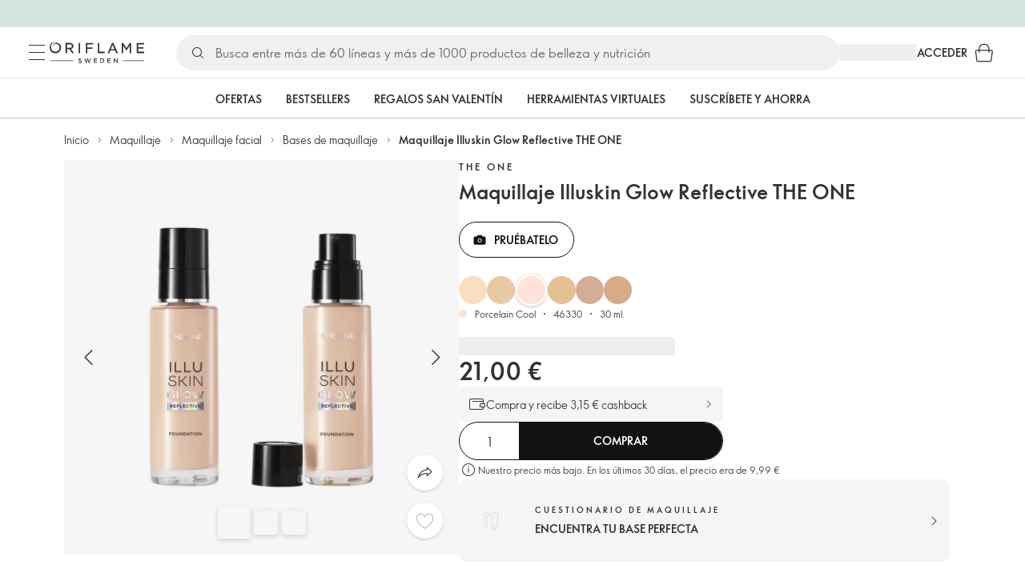

--- FILE ---
content_type: text/html; charset=utf-8
request_url: https://es.oriflame.com/products/product/?code=46330
body_size: 47131
content:
<!DOCTYPE html><html lang="es-ES"><head><meta charSet="utf-8" data-next-head=""/><meta name="viewport" content="width=device-width, initial-scale=1, shrink-to-fit=no" data-next-head=""/><meta name="robots" content="follow,index" data-next-head=""/><title data-next-head="">Maquillaje Illuskin Glow Reflective THE ONE | The ONE por Oriflame</title><meta name="searchTitle" content="Maquillaje Illuskin Glow Reflective THE ONE" data-next-head=""/><meta name="section" content="Products" data-next-head=""/><meta name="visibility" content="all" data-next-head=""/><meta name="segment" content="nosegment" data-next-head=""/><meta name="spo" content="no" data-next-head=""/><link rel="image_src" href="https://media-cdn.oriflame.com/productImage?externalMediaId=product-management-media%2fProducts%2f46330%2f46330_1.png&amp;MediaId=18706391&amp;Version=1&amp;q=90" data-next-head=""/><meta name="thumb" content="https://media-cdn.oriflame.com/productImage?externalMediaId=product-management-media%2fProducts%2f46330%2f46330_1.png&amp;MediaId=18706391&amp;Version=1&amp;q=90" data-next-head=""/><meta property="og:image" content="https://media-cdn.oriflame.com/productImage?externalMediaId=product-management-media%2fProducts%2f46330%2f46330_1.png&amp;MediaId=18706391&amp;Version=1&amp;q=90" data-next-head=""/><meta property="og:image:width" content="390" data-next-head=""/><meta property="og:image:height" content="390" data-next-head=""/><meta property="og:url" content="/products/product?code=46330" data-next-head=""/><meta name="introText" content="Una base de maquillaje que refleja la luz y difumina y suaviza al instante las líneas de expresión para proporcionar a la piel un brillo fresco y un acabado impecable durante 12 horas." data-next-head=""/><meta name="description" content="Una base de maquillaje que refleja la luz y difumina y suaviza al instante las líneas de expresión para proporcionar a la piel un brillo fresco y un acabado impecable durante 12 horas." data-next-head=""/><meta property="og:description" content="Una base de maquillaje que refleja la luz y difumina y suaviza al instante las líneas de expresión para proporcionar a la piel un brillo fresco y un acabado impecable durante 12 horas." data-next-head=""/><meta name="header" content="Maquillaje Illuskin Glow Reflective THE ONE | The ONE por Oriflame" data-next-head=""/><meta name="title" content="Maquillaje Illuskin Glow Reflective THE ONE | The ONE por Oriflame" data-next-head=""/><meta property="og:title" content="Maquillaje Illuskin Glow Reflective THE ONE | The ONE por Oriflame" data-next-head=""/><script type="application/ld+json" data-next-head="">{"@context":"https://schema.org","@type":"Product","name":"Maquillaje Illuskin Glow Reflective THE ONE","description":"Una base de maquillaje que refleja la luz y difumina y suaviza al instante las líneas de expresión para proporcionar a la piel un brillo fresco y un acabado impecable durante 12 horas.","image":["https://media-cdn.oriflame.com/productImage?externalMediaId=product-management-media%2fProducts%2f46330%2f46330_1.png&MediaId=18706391&Version=1","https://media-cdn.oriflame.com/productImage?externalMediaId=product-management-media%2fProducts%2f46330%2f46330_2.png&MediaId=18706384&Version=2","https://media-cdn.oriflame.com/productImage?externalMediaId=product-management-media%2fProducts%2f46330%2f46330_3.png&MediaId=18706385&Version=2","https://media-cdn.oriflame.com/productImage?externalMediaId=product-management-media%2fProducts%2f46330%2f46330_4.png&MediaId=18706386&Version=2","https://media-cdn.oriflame.com/productImage?externalMediaId=product-management-media%2fProducts%2f46330%2f46330_5.png&MediaId=18706387&Version=3","https://media-cdn.oriflame.com/productImage?externalMediaId=product-management-media%2fProducts%2f46330%2f46330_6.png&MediaId=18706388&Version=4","https://media-cdn.oriflame.com/productImage?externalMediaId=product-management-media%2fProducts%2f46330%2f46330_7.png&MediaId=18706389&Version=4","https://media-cdn.oriflame.com/productImage?externalMediaId=product-management-media%2fProducts%2f46330%2f46330_8.png&MediaId=18706390&Version=1"],"sku":"46330","brand":{"@type":"Brand","name":"The ONE"},"offers":{"@type":"Offer","url":"/products/product?code=46330","price":21,"priceCurrency":"EUR","availability":"https://schema.org/InStock","itemCondition":"https://schema.org/NewCondition"},"aggregateRating":{"@type":"AggregateRating","ratingValue":0,"reviewCount":0}}</script><link rel="preload" as="image" href="https://media-cdn.oriflame.com/productImage?externalMediaId=product-management-media%2fProducts%2f46330%2f46330_1.png&amp;MediaId=18706391&amp;Version=1" imageSrcSet="https://media-cdn.oriflame.com/productImage?externalMediaId=product-management-media%2FProducts%2F46330%2F46330_1.png&amp;MediaId=18706391&amp;Version=1&amp;w=800&amp;bc=%23f5f5f5&amp;ib=%23f5f5f5&amp;q=90&amp;imageFormat=WebP 400w,https://media-cdn.oriflame.com/productImage?externalMediaId=product-management-media%2FProducts%2F46330%2F46330_1.png&amp;MediaId=18706391&amp;Version=1&amp;w=1000&amp;bc=%23f5f5f5&amp;ib=%23f5f5f5&amp;q=90&amp;imageFormat=WebP 500w" imageSizes="(max-width: 400px) 400px, 500px" data-next-head=""/><script id="spcloader" type="text/javascript" src="https://sdk.privacy-center.org//d0d0293a-cd77-4ae7-a290-7861d5c8ff08/loader.js?target_type=notice&amp;target=QMZhzwTj"></script><meta name="documentBuiltAt" content="Fri Jan 30 2026 07:19:23 GMT+0100 (Central European Standard Time)"/><script>window.oriAppInsightsSettings = JSON.parse(`{"samplingPercentage":10,"connectionString":"InstrumentationKey=3f4abe98-c6c1-44aa-88d8-a57850ddc537;IngestionEndpoint=https://westeurope-1.in.applicationinsights.azure.com/;LiveEndpoint=https://westeurope.livediagnostics.monitor.azure.com/;ApplicationId=25218284-61cd-4163-b155-dfc4560b5bea","disablePageUnloadEvents":["unload"],"metricSamplingPercentage":10}`)</script><link rel="preconnect" href="https://clientapp-cdn.oriflame.com"/><link rel="preconnect" href="https://graphqlnet-we.oriflame.com"/><link rel="preconnect" href="https://static.oriflame.com"/><link rel="preconnect" href="https://sdk.privacy-center.org/"/><link rel="dns-prefetch" href="https://sdk.privacy-center.org/"/><link rel="preconnect" href="https://www.googletagmanager.com/gtm.js?id=GTM-MK5GQN"/><link rel="alternate" hrefLang="es" href="https://es.oriflame.com/products/product/?code=46330"/><link rel="icon" href="https://static.oriflame.com/favicons/online/v1/favicon.ico" crossorigin="anonymous"/><link rel="preload" as="style" crossorigin="anonymous" href="https://static.oriflame.com/fonts/v2/font-sans-ori.css"/><link rel="preload" as="font" crossorigin="anonymous" href="https://static.oriflame.com/fonts/v2/fonts/sans-regular.woff2"/><link rel="stylesheet" crossorigin="anonymous" href="https://static.oriflame.com/fonts/v2/font-sans-ori.css"/><link rel="preload" as="style" crossorigin="anonymous" href="https://static.oriflame.com/fonts/v2/font-sans-condensed-ori.css"/><link rel="stylesheet" crossorigin="anonymous" href="https://static.oriflame.com/fonts/v2/font-sans-condensed-ori.css"/><link rel="canonical" href="https://es.oriflame.com/products/product/?code=46330"/><meta name="emotion-insertion-point" content=""/><style data-emotion="products-app-emotion-global tmbc4g">html{-webkit-font-smoothing:antialiased;-moz-osx-font-smoothing:grayscale;box-sizing:border-box;-webkit-text-size-adjust:100%;}*,*::before,*::after{box-sizing:inherit;}strong,b{font-weight:700;}body{margin:0;color:#333333;font-size:1.4rem;line-height:1.5;font-weight:normal;font-family:SansOri,SansOriFallback,sans-serif;background-color:#ffffff;}@media print{body{background-color:#ffffff;}}body::backdrop{background-color:#ffffff;}html{height:100%;webkit-text-size-adjust:100%;webkit-font-smoothing:antialiased;moz-osx-font-smoothing:grayscale;font-size:62.5%;}body{min-height:100%;margin:0;overflow:auto;font-size:1.4rem;}a{color:#333333;-webkit-text-decoration:none;text-decoration:none;}a:hover,a:focus{color:#227c66;}html,body,button,input,optgroup,select,textarea{font-family:SansOri,SansOriFallback,sans-serif;}article,aside,details,figcaption,figure,footer,header,hgroup,nav,section,summary,hr{display:block;}audio,canvas,video{display:inline-block;}audio:not([controls]){display:none;height:0;}iframe,button{border:none;}h1{font-size:2em;margin:.67em 0;}h1,h2,h3,h4,h5,h6{margin:0;font-weight:400;}b,strong{font-weight:700;}blockquote{margin:1em 0 1em 40px;}hr{height:1px;border:0;border-top:1px solid #cccccc;padding:0;}hr,p,pre{margin:1em 0;}code,pre{font-size:1rem;font-family:monospace,serif;}pre{white-space:pre-wrap;}small{font-size:80%;}sub,sup{font-size:75%;line-height:0;position:relative;vertical-align:baseline;}sup{top:-.5em;}sub{bottom:-.25em;}ol,ul{margin:0;padding:0;}nav ol,nav ul{list-style:none;list-style-image:none;}img{border:0;vertical-align:middle;max-width:100%;height:auto;}svg:not(:root){overflow:hidden;}label[for]{cursor:pointer;}button,input,select,textarea{font-size:1.6rem;margin:0;vertical-align:middle;}button,input{line-height:normal;}button,html input[type=button],input[type=reset],input[type=submit]{webkit-appearance:button;cursor:pointer;}button[disabled],html input[disabled],input[disabled]{cursor:default;}input[type=checkbox],input[type=radio]{webkit-box-sizing:border-box;box-sizing:border-box;padding:0;}input[type=text]::-ms-clear{display:none;}textarea{overflow:auto;vertical-align:top;}button::-moz-focus-inner,input::-moz-focus-inner{border:0;padding:0;}input[type=search]{box-sizing:content-box;webkit-appearance:textfield;webkit-box-sizing:content-box;}table{border-collapse:collapse;border-spacing:0;}th{font-weight:400;}body,button,figure{margin:0;}@media (hover: hover) and (pointer: fine){*{-ms-overflow-style:-ms-autohiding-scrollbar;scrollbar-width:thin;scrollbar-color:#cccccc transparent;}::-webkit-scrollbar{width:15px;height:15px;}::-webkit-scrollbar-track{background:transparent;}::-webkit-scrollbar-thumb{background:#cccccc;border-radius:13px;border:5px solid transparent;-webkit-background-clip:content-box;background-clip:content-box;}}</style><style data-emotion="products-app-emotion-global animation-c7515d">@-webkit-keyframes animation-c7515d{0%{opacity:1;}50%{opacity:0.4;}100%{opacity:1;}}@keyframes animation-c7515d{0%{opacity:1;}50%{opacity:0.4;}100%{opacity:1;}}</style><style data-emotion="products-app-emotion-global 1yu8u6p">.top-nav{--top-nav-height-animation:0.3s ease-in-out;--top-nav-height:64px;--top-nav-inner-height:64px;}.top-nav--is-mobile{--top-nav-height:60px;--top-nav-inner-height:60px;}.top-nav--with-top-area-banner{--top-nav-height:98px;--top-nav-inner-height:64px;}.top-nav--search-input-visible.top-nav--is-mobile{--top-nav-height:119px;--top-nav-inner-height:60px;}.top-nav--with-top-area-banner.top-nav--search-input-visible.top-nav--is-mobile{--top-nav-height:153px;--top-nav-inner-height:60px;}.top-nav--with-top-area-banner.top-nav--is-mobile{--top-nav-height:94px;--top-nav-inner-height:60px;}.top-nav--with-top-area-navigation{--top-nav-height:115px;--top-nav-inner-height:64px;}.top-nav--with-top-area-banner.top-nav--with-top-area-navigation{--top-nav-height:149px;--top-nav-inner-height:64px;}.top-nav--no-scroll{overflow:hidden;}#online-top-area-root{height:unset;}#top-area{height:var(--top-nav-height);-webkit-transition:height var(--top-nav-height-animation);transition:height var(--top-nav-height-animation);}</style><style data-emotion="products-app-emotion-global animation-t8evd4">@-webkit-keyframes animation-t8evd4{to{-webkit-background-position:200%;background-position:200%;}}@keyframes animation-t8evd4{to{-webkit-background-position:200%;background-position:200%;}}</style><style data-emotion="products-app-emotion-global animation-wiooy9">@-webkit-keyframes animation-wiooy9{0%{-webkit-transform:translateX(-100%);-moz-transform:translateX(-100%);-ms-transform:translateX(-100%);transform:translateX(-100%);}50%{-webkit-transform:translateX(100%);-moz-transform:translateX(100%);-ms-transform:translateX(100%);transform:translateX(100%);}100%{-webkit-transform:translateX(100%);-moz-transform:translateX(100%);-ms-transform:translateX(100%);transform:translateX(100%);}}@keyframes animation-wiooy9{0%{-webkit-transform:translateX(-100%);-moz-transform:translateX(-100%);-ms-transform:translateX(-100%);transform:translateX(-100%);}50%{-webkit-transform:translateX(100%);-moz-transform:translateX(100%);-ms-transform:translateX(100%);transform:translateX(100%);}100%{-webkit-transform:translateX(100%);-moz-transform:translateX(100%);-ms-transform:translateX(100%);transform:translateX(100%);}}</style><style data-emotion="products-app-emotion-global 1prfaxn">@-webkit-keyframes mui-auto-fill{from{display:block;}}@keyframes mui-auto-fill{from{display:block;}}@-webkit-keyframes mui-auto-fill-cancel{from{display:block;}}@keyframes mui-auto-fill-cancel{from{display:block;}}</style><style data-emotion="products-app-emotion ozh9ux k3jsht c87wz4 8ttmd1 19sk4h4 cwp5q6 130kh19 f8nqa2 1txjm15 1iatin6 4cuwd 1vw230l 1coe3y3 fs4bep 6i170c 1g9eggs ofr7jn 1o8xjcm 1kffobv 1l6e05h kzomrz sr2yqc 32e4cm 6zayv0 o8i337 1f9ialp 1aq4pjx oeradv f1gwtp 130pqu8 16l2tip i8yde5 19j754h 17do188 fbp7a1 19l7y3c 18xi63 xx9001 1dyb9sz p68l3 1jnjwkd qolpi5 1l4cwmj 11oh7t5 1i2pad7 um4hc9 51eq8m 1apn3o6 1h4wlu 1804v5 1q0l5mo 1nd5pgh zwhxl7 13luiqo 1k4dnb4 1ju0gy0 ibu6fl obajsm 15noza6 1vdxrt3 1faew6b pkfydd 1gdgazb 1h27bie 1cip6zq h7eqgo 1on9tcf 1lbksxq 12447rg gyp8mm 1s3sbff 8l8zjv 155ma42 1swdfp 1l4qz0m zly0pm 144ti71 wjcy9n 6zt60r hlgywo 14eq29y 1g7wuix 1jvk7g2 i4eqls 1b7vlec nah1jv 2gryba 1eo7epc 1d8l9xz 1lwpxne 57z2wl 1ca7bga 18j9m1b kl6o13 12242kn 8cqsfh 128wqjs o40nju iv63w5 j14vrq l6zfl0 1d9yo74 vxe82l 9nst1k xjokxr 1morakh 4u6qt 33nfj9 c3ug0h ana20x v8b8jb 1mk57nk k1jefz 6g08o0 1e6s0ws f1thvn 1gxbboq 1v9s5t d8mj2t 1h3bbhn 1735tb4 5bz7zf 1knzyut 18w7ix9 19p53hi 1xyaxzq qsaw8 16d9nlf 1gh31go ifdqgz z0oe1x xwhrpi 15ojik8 1q94rgb 1gnc3qn 1gcp7io 13ow91j 175s1dw 10m0jrq 1fxqtsw 1hbrs3p zkqgob 1ie293l 1d5ay1h 1a2bmyg 17sgruz 1mochzy bwqxza pmbnzr dnviak 1jhmcs1 1q37879 fan38g nt2t5f 1nrhkj6 gtqihi 1luvxqa 1oryob7 1j52cd2 bekd6q 1tcxjzr 1ymj0fp 1no1olf 1qn0wr5 1xeboy4 vyrwur mv5knr yvd7nc 1dnaxzp 1rqmzcg 1krjsrj unsbc2 1as1xsj i4a4z0 7xp3ia 1bk2896 1o1dcqp 1veg74h cvoqqf 1gqf33v kmtzhc qpd34f 1pr7qx9 mj81ae 8nt6mo mcovnp 1ytp386 15v6dky 7s7mx1 jeqxyp 79m3wj 1lsrqsq 1ndkbfb 1dhmhwl">.products-app-emotion-ozh9ux{margin:0;font-size:1.4rem;line-height:1.5;font-weight:normal;font-family:SansOri,SansOriFallback,sans-serif;color:#333333;-webkit-text-decoration:underline;text-decoration:underline;text-decoration-color:var(--Link-underlineColor);--Link-underlineColor:rgba(51, 51, 51, 0.4);cursor:pointer;text-decoration-color:currentcolor;padding:5px 15px;position:absolute;top:0;left:0;background-color:#ffffff;z-index:99999;-webkit-transform:translateX(-100%);-moz-transform:translateX(-100%);-ms-transform:translateX(-100%);transform:translateX(-100%);-webkit-transition:-webkit-transform 0.3s;transition:transform 0.3s;}.products-app-emotion-ozh9ux:hover{text-decoration-color:inherit;}.products-app-emotion-ozh9ux:hover{color:#227c66;}.products-app-emotion-ozh9ux:focus{-webkit-transform:translateX(0);-moz-transform:translateX(0);-ms-transform:translateX(0);transform:translateX(0);}.products-app-emotion-k3jsht{min-height:var(--top-nav-height, 94px);}@media (min-width:900px){.products-app-emotion-k3jsht{min-height:var(--top-nav-height, 149px);}}.products-app-emotion-c87wz4{-webkit-align-items:center;-webkit-box-align:center;-ms-flex-align:center;align-items:center;background-color:#ffffff;border-bottom:1px solid #e5e5e5;box-sizing:border-box;display:-webkit-box;display:-webkit-flex;display:-ms-flexbox;display:flex;height:var(--top-nav-inner-height, 60px);left:0;padding:0px 15px;position:fixed;top:34px;-webkit-transition:height var(--top-nav-height-animation, 0.3s ease-in-out),background-color 0.1s ease-in-out;transition:height var(--top-nav-height-animation, 0.3s ease-in-out),background-color 0.1s ease-in-out;width:100%;z-index:1100;}@media (min-width:900px){.products-app-emotion-c87wz4{border-bottom:1px solid #e5e5e5;height:var(--top-nav-inner-height, 64px);padding:0px 30px;}}.products-app-emotion-8ttmd1{-webkit-align-items:center;-webkit-box-align:center;-ms-flex-align:center;align-items:center;display:-webkit-box;display:-webkit-flex;display:-ms-flexbox;display:flex;gap:15px;}@media (min-width:600px){.products-app-emotion-8ttmd1{max-width:none;}}@media (min-width:900px){.products-app-emotion-8ttmd1{gap:20px;}}@media (min-width:1200px){.products-app-emotion-8ttmd1{gap:40px;}}.products-app-emotion-19sk4h4{position:relative;}.products-app-emotion-cwp5q6{display:-webkit-inline-box;display:-webkit-inline-flex;display:-ms-inline-flexbox;display:inline-flex;-webkit-align-items:center;-webkit-box-align:center;-ms-flex-align:center;align-items:center;-webkit-box-pack:center;-ms-flex-pack:center;-webkit-justify-content:center;justify-content:center;position:relative;box-sizing:border-box;-webkit-tap-highlight-color:transparent;background-color:transparent;outline:0;border:0;margin:0;border-radius:0;padding:0;cursor:pointer;-webkit-user-select:none;-moz-user-select:none;-ms-user-select:none;user-select:none;vertical-align:middle;-moz-appearance:none;-webkit-appearance:none;-webkit-text-decoration:none;text-decoration:none;color:inherit;color:#333333;font-size:2.8rem;height:24px;width:24px;}.products-app-emotion-cwp5q6::-moz-focus-inner{border-style:none;}.products-app-emotion-cwp5q6.Mui-disabled{pointer-events:none;cursor:default;}@media print{.products-app-emotion-cwp5q6{-webkit-print-color-adjust:exact;color-adjust:exact;}}@media (min-width:900px){.products-app-emotion-cwp5q6{height:32px;width:32px;-webkit-transition:background 0.5s ease;transition:background 0.5s ease;}.products-app-emotion-cwp5q6:focus-visible{outline:none;background:rgba(0, 0, 0, 0.12);border-radius:5px;}.products-app-emotion-cwp5q6:hover .burgerMenuIconLine{box-shadow:0px 2px 2px 0px rgba(0,0,66,0.08),0px 1px 5px 0px rgba(0,0,66,0.08);}}.products-app-emotion-130kh19{display:block;}@media (min-width:900px){.products-app-emotion-130kh19{display:none;}}.products-app-emotion-f8nqa2{background-color:#333333;height:1px;margin-bottom:6px;opacity:1;position:relative;-webkit-transform:translateX(0) rotate(0) translateY(0);-moz-transform:translateX(0) rotate(0) translateY(0);-ms-transform:translateX(0) rotate(0) translateY(0);transform:translateX(0) rotate(0) translateY(0);-webkit-transition:opacity 0.3s linear,-webkit-transform 0.3s linear;transition:opacity 0.3s linear,transform 0.3s linear;width:15px;}@media (min-width:900px){.products-app-emotion-f8nqa2{margin-bottom:8px;width:20px;}}.products-app-emotion-f8nqa2:nth-of-type(3){margin-bottom:0;}.products-app-emotion-1txjm15{display:none;}@media (min-width:900px){.products-app-emotion-1txjm15{display:block;}}.products-app-emotion-1iatin6{text-align:center;}.products-app-emotion-4cuwd{margin:0;font-size:1.4rem;line-height:1.5;font-weight:normal;font-family:SansOri,SansOriFallback,sans-serif;color:#333333;-webkit-text-decoration:underline;text-decoration:underline;text-decoration-color:var(--Link-underlineColor);--Link-underlineColor:rgba(51, 51, 51, 0.4);cursor:pointer;text-decoration-color:currentcolor;line-height:0;padding:5px;margin:-5px;display:block;-webkit-transition:background 0.5s ease;transition:background 0.5s ease;}.products-app-emotion-4cuwd:hover{text-decoration-color:inherit;}.products-app-emotion-4cuwd:hover{color:#227c66;}.products-app-emotion-4cuwd svg{fill:#333333;}.products-app-emotion-4cuwd:focus-visible{outline:none;background:rgba(0, 0, 0, 0.12);border-radius:5px;}.products-app-emotion-1vw230l{width:90px;-webkit-transition:width var(--top-nav-height-animation, 0.3s ease-in-out);transition:width var(--top-nav-height-animation, 0.3s ease-in-out);}@media (min-width:900px){.products-app-emotion-1vw230l{width:118px;}}.products-app-emotion-1coe3y3{-webkit-align-items:center;-webkit-box-align:center;-ms-flex-align:center;align-items:center;display:-webkit-box;display:-webkit-flex;display:-ms-flexbox;display:flex;gap:15px;justify-self:end;-webkit-box-pack:end;-ms-flex-pack:end;-webkit-justify-content:flex-end;justify-content:flex-end;margin-left:15px;width:100%;}@media (min-width:600px){.products-app-emotion-1coe3y3{-webkit-box-pack:end;-ms-flex-pack:end;-webkit-justify-content:end;justify-content:end;}}@media (min-width:900px){.products-app-emotion-1coe3y3{gap:20px;margin-left:20px;max-width:none;}}@media (min-width:1200px){.products-app-emotion-1coe3y3{gap:40px;margin-left:40px;}}.products-app-emotion-fs4bep{background:#ffffff;box-sizing:border-box;display:none;height:59px;justify-self:center;left:0;padding:0px 15px 15px 15px;position:fixed;top:var(--top-nav-height, 94px);width:100%;z-index:1050;}@media (min-width:900px){.products-app-emotion-fs4bep{background:transparent;display:block;height:44px;padding:0;position:static;}}.products-app-emotion-6i170c{display:-webkit-box;display:-webkit-flex;display:-ms-flexbox;display:flex;-webkit-flex-direction:column;-ms-flex-direction:column;flex-direction:column;-webkit-box-pack:center;-ms-flex-pack:center;-webkit-justify-content:center;justify-content:center;background:#ffffff;width:100%;border-radius:100px;}@media (min-width:900px){.products-app-emotion-6i170c{border-radius:25px;margin:0 auto;max-width:900px;}}.products-app-emotion-1g9eggs{-webkit-align-items:center;-webkit-box-align:center;-ms-flex-align:center;align-items:center;background:#f0f0f0;border-radius:100px;box-sizing:border-box;color:#777777;display:-webkit-box;display:-webkit-flex;display:-ms-flexbox;display:flex;font-size:2.3rem;height:44px;overflow:hidden;padding-left:15px;width:100%;}.products-app-emotion-1g9eggs svg{fill:#333333;}@media (min-width:900px){.products-app-emotion-1g9eggs{height:44px;visibility:visible;}}.products-app-emotion-ofr7jn{-webkit-user-select:none;-moz-user-select:none;-ms-user-select:none;user-select:none;width:1em;height:1em;display:inline-block;-webkit-flex-shrink:0;-ms-flex-negative:0;flex-shrink:0;-webkit-transition:fill 200ms cubic-bezier(0.4, 0, 0.2, 1) 0ms;transition:fill 200ms cubic-bezier(0.4, 0, 0.2, 1) 0ms;fill:currentColor;font-size:2.4rem;}.products-app-emotion-1o8xjcm{background:#f0f0f0;border:none;color:#333333;font-size:1.6rem;height:auto;line-height:1.5;margin-left:8px;width:100%;text-overflow:ellipsis;}.products-app-emotion-1o8xjcm:focus{outline:none;}.products-app-emotion-1o8xjcm::-webkit-input-placeholder{color:#666666;}.products-app-emotion-1o8xjcm::-moz-placeholder{color:#666666;}.products-app-emotion-1o8xjcm:-ms-input-placeholder{color:#666666;}.products-app-emotion-1o8xjcm::placeholder{color:#666666;}.products-app-emotion-1kffobv{display:-webkit-inline-box;display:-webkit-inline-flex;display:-ms-inline-flexbox;display:inline-flex;-webkit-align-items:center;-webkit-box-align:center;-ms-flex-align:center;align-items:center;-webkit-box-pack:center;-ms-flex-pack:center;-webkit-justify-content:center;justify-content:center;position:relative;box-sizing:border-box;-webkit-tap-highlight-color:transparent;background-color:transparent;outline:0;border:0;margin:0;border-radius:0;padding:0;cursor:pointer;-webkit-user-select:none;-moz-user-select:none;-ms-user-select:none;user-select:none;vertical-align:middle;-moz-appearance:none;-webkit-appearance:none;-webkit-text-decoration:none;text-decoration:none;color:inherit;color:#333333;display:none;font-size:3rem;}.products-app-emotion-1kffobv::-moz-focus-inner{border-style:none;}.products-app-emotion-1kffobv.Mui-disabled{pointer-events:none;cursor:default;}@media print{.products-app-emotion-1kffobv{-webkit-print-color-adjust:exact;color-adjust:exact;}}@media (max-width:899.95px){.products-app-emotion-1kffobv{display:-webkit-inline-box;display:-webkit-inline-flex;display:-ms-inline-flexbox;display:inline-flex;}}.products-app-emotion-1l6e05h{-webkit-user-select:none;-moz-user-select:none;-ms-user-select:none;user-select:none;width:1em;height:1em;display:inline-block;-webkit-flex-shrink:0;-ms-flex-negative:0;flex-shrink:0;-webkit-transition:fill 200ms cubic-bezier(0.4, 0, 0.2, 1) 0ms;transition:fill 200ms cubic-bezier(0.4, 0, 0.2, 1) 0ms;fill:currentColor;font-size:inherit;}.products-app-emotion-kzomrz{display:block;background-color:rgba(51, 51, 51, 0.11);height:1.2em;-webkit-animation:animation-c7515d 2s ease-in-out 0.5s infinite;animation:animation-c7515d 2s ease-in-out 0.5s infinite;display:block;}.products-app-emotion-sr2yqc{display:-webkit-inline-box;display:-webkit-inline-flex;display:-ms-inline-flexbox;display:inline-flex;-webkit-align-items:center;-webkit-box-align:center;-ms-flex-align:center;align-items:center;-webkit-box-pack:center;-ms-flex-pack:center;-webkit-justify-content:center;justify-content:center;position:relative;box-sizing:border-box;-webkit-tap-highlight-color:transparent;background-color:transparent;outline:0;border:0;margin:0;border-radius:0;padding:0;cursor:pointer;-webkit-user-select:none;-moz-user-select:none;-ms-user-select:none;user-select:none;vertical-align:middle;-moz-appearance:none;-webkit-appearance:none;-webkit-text-decoration:none;text-decoration:none;color:inherit;font-size:3rem;color:#333333;white-space:nowrap;text-transform:uppercase;}.products-app-emotion-sr2yqc::-moz-focus-inner{border-style:none;}.products-app-emotion-sr2yqc.Mui-disabled{pointer-events:none;cursor:default;}@media print{.products-app-emotion-sr2yqc{-webkit-print-color-adjust:exact;color-adjust:exact;}}@media (min-width:900px){.products-app-emotion-sr2yqc{display:none;}}.products-app-emotion-32e4cm{display:-webkit-inline-box;display:-webkit-inline-flex;display:-ms-inline-flexbox;display:inline-flex;-webkit-align-items:center;-webkit-box-align:center;-ms-flex-align:center;align-items:center;-webkit-box-pack:center;-ms-flex-pack:center;-webkit-justify-content:center;justify-content:center;position:relative;box-sizing:border-box;-webkit-tap-highlight-color:transparent;background-color:transparent;outline:0;border:0;margin:0;border-radius:0;padding:0;cursor:pointer;-webkit-user-select:none;-moz-user-select:none;-ms-user-select:none;user-select:none;vertical-align:middle;-moz-appearance:none;-webkit-appearance:none;-webkit-text-decoration:none;text-decoration:none;color:inherit;display:none;}.products-app-emotion-32e4cm::-moz-focus-inner{border-style:none;}.products-app-emotion-32e4cm.Mui-disabled{pointer-events:none;cursor:default;}@media print{.products-app-emotion-32e4cm{-webkit-print-color-adjust:exact;color-adjust:exact;}}@media (min-width:900px){.products-app-emotion-32e4cm{color:#333333;display:block;font-size:1.4rem;font-weight:700;-webkit-text-decoration:none;text-decoration:none;white-space:nowrap;text-transform:uppercase;}.products-app-emotion-32e4cm:hover,.products-app-emotion-32e4cm:focus,.products-app-emotion-32e4cm:active{color:#777777;cursor:pointer;}}.products-app-emotion-6zayv0{position:relative;display:-webkit-inline-box;display:-webkit-inline-flex;display:-ms-inline-flexbox;display:inline-flex;vertical-align:middle;-webkit-flex-shrink:0;-ms-flex-negative:0;flex-shrink:0;}.products-app-emotion-6zayv0 .MuiBadge-badge{border-radius:50%;}.products-app-emotion-o8i337{display:-webkit-inline-box;display:-webkit-inline-flex;display:-ms-inline-flexbox;display:inline-flex;-webkit-align-items:center;-webkit-box-align:center;-ms-flex-align:center;align-items:center;-webkit-box-pack:center;-ms-flex-pack:center;-webkit-justify-content:center;justify-content:center;position:relative;box-sizing:border-box;-webkit-tap-highlight-color:transparent;background-color:transparent;outline:0;border:0;margin:0;border-radius:0;padding:0;cursor:pointer;-webkit-user-select:none;-moz-user-select:none;-ms-user-select:none;user-select:none;vertical-align:middle;-moz-appearance:none;-webkit-appearance:none;-webkit-text-decoration:none;text-decoration:none;color:inherit;text-align:center;-webkit-flex:0 0 auto;-ms-flex:0 0 auto;flex:0 0 auto;font-size:2.4rem;padding:6px;border-radius:50%;box-shadow:none;min-height:24px;min-width:24px;width:-webkit-fit-content;width:-moz-fit-content;width:fit-content;height:-webkit-fit-content;height:-moz-fit-content;height:fit-content;color:#333333;-webkit-transition:background-color 250ms cubic-bezier(0.4, 0, 0.2, 1) 0ms,box-shadow 250ms cubic-bezier(0.4, 0, 0.2, 1) 0ms,border-color 250ms cubic-bezier(0.4, 0, 0.2, 1) 0ms,color 250ms cubic-bezier(0.4, 0, 0.2, 1) 0ms;transition:background-color 250ms cubic-bezier(0.4, 0, 0.2, 1) 0ms,box-shadow 250ms cubic-bezier(0.4, 0, 0.2, 1) 0ms,border-color 250ms cubic-bezier(0.4, 0, 0.2, 1) 0ms,color 250ms cubic-bezier(0.4, 0, 0.2, 1) 0ms;background-color:transparent;color:#333333;font-size:3rem;}.products-app-emotion-o8i337::-moz-focus-inner{border-style:none;}.products-app-emotion-o8i337.Mui-disabled{pointer-events:none;cursor:default;}@media print{.products-app-emotion-o8i337{-webkit-print-color-adjust:exact;color-adjust:exact;}}.products-app-emotion-o8i337:hover{color:#333333;background:rgba(51, 51, 51, 0.04);}@media (hover: none){.products-app-emotion-o8i337:hover{background:transparent;}}.products-app-emotion-o8i337:focus{color:#333333;}.products-app-emotion-o8i337:active{background:rgba(51, 51, 51, 0.04);}.products-app-emotion-o8i337:hover,.products-app-emotion-o8i337:focus,.products-app-emotion-o8i337:active{background-color:transparent;color:#333333;}.products-app-emotion-1f9ialp{display:-webkit-box;display:-webkit-flex;display:-ms-flexbox;display:flex;-webkit-flex-direction:row;-ms-flex-direction:row;flex-direction:row;-webkit-box-flex-wrap:wrap;-webkit-flex-wrap:wrap;-ms-flex-wrap:wrap;flex-wrap:wrap;-webkit-box-pack:center;-ms-flex-pack:center;-webkit-justify-content:center;justify-content:center;-webkit-align-content:center;-ms-flex-line-pack:center;align-content:center;-webkit-align-items:center;-webkit-box-align:center;-ms-flex-align:center;align-items:center;position:absolute;box-sizing:border-box;font-family:SansOri,SansOriFallback,sans-serif;font-weight:700;font-size:1.2rem;min-width:20px;line-height:1;padding:0 6px;height:20px;border-radius:10px;z-index:1;-webkit-transition:-webkit-transform 225ms cubic-bezier(0.4, 0, 0.2, 1) 0ms;transition:transform 225ms cubic-bezier(0.4, 0, 0.2, 1) 0ms;background-color:#9cdabc;color:#333333;top:14%;right:14%;-webkit-transform:scale(1) translate(50%, -50%);-moz-transform:scale(1) translate(50%, -50%);-ms-transform:scale(1) translate(50%, -50%);transform:scale(1) translate(50%, -50%);transform-origin:100% 0%;-webkit-transition:-webkit-transform 195ms cubic-bezier(0.4, 0, 0.2, 1) 0ms;transition:transform 195ms cubic-bezier(0.4, 0, 0.2, 1) 0ms;box-shadow:none;border:1px solid #ffffff;font-size:1rem;letter-spacing:0;line-height:1.5;height:22px;min-width:22px;border-radius:11px;padding:0 3px;top:20%;}.products-app-emotion-1f9ialp.MuiBadge-invisible{-webkit-transform:scale(0) translate(50%, -50%);-moz-transform:scale(0) translate(50%, -50%);-ms-transform:scale(0) translate(50%, -50%);transform:scale(0) translate(50%, -50%);}.products-app-emotion-1aq4pjx{background:#e1f4eb;color:#333333;cursor:default;display:-webkit-box;display:-webkit-flex;display:-ms-flexbox;display:flex;z-index:1300;height:34px;width:100vw;position:fixed;top:0;left:0;-webkit-align-items:center;-webkit-box-align:center;-ms-flex-align:center;align-items:center;-webkit-box-pack:center;-ms-flex-pack:center;-webkit-justify-content:center;justify-content:center;}.products-app-emotion-oeradv{display:block;background-color:rgba(51, 51, 51, 0.11);height:1.2em;-webkit-animation:animation-c7515d 2s ease-in-out 0.5s infinite;animation:animation-c7515d 2s ease-in-out 0.5s infinite;}.products-app-emotion-f1gwtp{display:none;}@media (min-width:900px){.products-app-emotion-f1gwtp{-webkit-align-items:center;-webkit-box-align:center;-ms-flex-align:center;align-items:center;display:-webkit-box;display:-webkit-flex;display:-ms-flexbox;display:flex;height:51px;-webkit-box-pack:center;-ms-flex-pack:center;-webkit-justify-content:center;justify-content:center;left:0;position:fixed;top:calc(var(--top-nav-height, 149px) - 51px);width:100vw;z-index:1100;}}.products-app-emotion-f1gwtp .MuiTabs-root{background-color:#ffffff;}.products-app-emotion-f1gwtp:empty{display:none;}.products-app-emotion-130pqu8{overflow:hidden;min-height:48px;-webkit-overflow-scrolling:touch;display:-webkit-box;display:-webkit-flex;display:-ms-flexbox;display:flex;-webkit-box-pack:center;-ms-flex-pack:center;-webkit-justify-content:center;justify-content:center;min-height:unset;position:relative;background-color:#fafafa;gap:30px;width:100%;}.products-app-emotion-130pqu8:after{position:absolute;bottom:0;content:"";width:100%;height:3px;background-color:#e5e5e5;}.products-app-emotion-130pqu8 .MuiTabs-indicator{display:none;}.products-app-emotion-16l2tip{display:grid;-webkit-flex:none;-ms-flex:none;flex:none;place-items:center;position:relative;width:48px;color:#333333;cursor:pointer;font-size:1.6rem;-webkit-tap-highlight-color:transparent;opacity:0;}.products-app-emotion-i8yde5{overflow-x:auto;overflow-y:hidden;scrollbar-width:none;}.products-app-emotion-i8yde5::-webkit-scrollbar{display:none;}.products-app-emotion-19j754h{position:relative;display:inline-block;-webkit-flex:1 1 auto;-ms-flex:1 1 auto;flex:1 1 auto;white-space:nowrap;scrollbar-width:none;overflow-x:auto;overflow-y:hidden;-webkit-box-flex:0;-webkit-flex-grow:0;-ms-flex-positive:0;flex-grow:0;z-index:1;}.products-app-emotion-19j754h::-webkit-scrollbar{display:none;}.products-app-emotion-17do188{display:-webkit-box;display:-webkit-flex;display:-ms-flexbox;display:flex;}.products-app-emotion-fbp7a1{display:-webkit-inline-box;display:-webkit-inline-flex;display:-ms-inline-flexbox;display:inline-flex;-webkit-align-items:center;-webkit-box-align:center;-ms-flex-align:center;align-items:center;-webkit-box-pack:center;-ms-flex-pack:center;-webkit-justify-content:center;justify-content:center;position:relative;box-sizing:border-box;-webkit-tap-highlight-color:transparent;background-color:transparent;outline:0;border:0;margin:0;border-radius:0;padding:0;cursor:pointer;-webkit-user-select:none;-moz-user-select:none;-ms-user-select:none;user-select:none;vertical-align:middle;-moz-appearance:none;-webkit-appearance:none;-webkit-text-decoration:none;text-decoration:none;color:inherit;font-size:1.4rem;line-height:1.25;font-weight:bold;font-family:SansOri,SansOriFallback,sans-serif;text-transform:uppercase;max-width:360px;min-width:90px;position:relative;min-height:48px;-webkit-flex-shrink:0;-ms-flex-negative:0;flex-shrink:0;padding:12px 16px;overflow:hidden;white-space:normal;text-align:center;-webkit-flex-direction:row;-ms-flex-direction:row;flex-direction:row;color:#555555;text-transform:none;min-width:unset;min-height:unset;font-size:1.4rem;padding:10px 4px;margin-right:20px;color:#666666;color:#333333;margin-right:30px;font-size:1.4rem;font-weight:700;min-width:60px;height:51px;max-width:unset;text-transform:uppercase;opacity:1;white-space:nowrap;-webkit-order:0;-ms-flex-order:0;order:0;}.products-app-emotion-fbp7a1::-moz-focus-inner{border-style:none;}.products-app-emotion-fbp7a1.Mui-disabled{pointer-events:none;cursor:default;}@media print{.products-app-emotion-fbp7a1{-webkit-print-color-adjust:exact;color-adjust:exact;}}.products-app-emotion-fbp7a1.Mui-selected{color:#9cdabc;}.products-app-emotion-fbp7a1.Mui-disabled{color:#aaaaaa;}@media (min-width:900px){.products-app-emotion-fbp7a1{min-width:unset;margin-right:60px;font-size:2rem;padding:12px 4px;}}@media (min-width:1200px){.products-app-emotion-fbp7a1{font-size:2rem;}}.products-app-emotion-fbp7a1:last-child{margin-right:0;}.products-app-emotion-fbp7a1.Mui-selected{color:#333333;}.products-app-emotion-fbp7a1:hover{color:#555555;}.products-app-emotion-fbp7a1:focus{color:#333333;}.products-app-emotion-fbp7a1:focus-visible{color:#333333;-webkit-text-decoration:underline;text-decoration:underline;}.products-app-emotion-fbp7a1.active{color:#555555;}.products-app-emotion-fbp7a1.MuiTab-root{padding:0;}.products-app-emotion-fbp7a1.Mui-selected{color:#555555;}@media (min-width:900px){.products-app-emotion-fbp7a1{margin-right:30px;font-size:1.4rem;}}.products-app-emotion-19l7y3c{display:-webkit-inline-box;display:-webkit-inline-flex;display:-ms-inline-flexbox;display:inline-flex;-webkit-align-items:center;-webkit-box-align:center;-ms-flex-align:center;align-items:center;-webkit-box-pack:center;-ms-flex-pack:center;-webkit-justify-content:center;justify-content:center;position:relative;box-sizing:border-box;-webkit-tap-highlight-color:transparent;background-color:transparent;outline:0;border:0;margin:0;border-radius:0;padding:0;cursor:pointer;-webkit-user-select:none;-moz-user-select:none;-ms-user-select:none;user-select:none;vertical-align:middle;-moz-appearance:none;-webkit-appearance:none;-webkit-text-decoration:none;text-decoration:none;color:inherit;font-size:1.4rem;line-height:1.25;font-weight:bold;font-family:SansOri,SansOriFallback,sans-serif;text-transform:uppercase;max-width:360px;min-width:90px;position:relative;min-height:48px;-webkit-flex-shrink:0;-ms-flex-negative:0;flex-shrink:0;padding:12px 16px;overflow:hidden;white-space:normal;text-align:center;-webkit-flex-direction:row;-ms-flex-direction:row;flex-direction:row;color:#555555;text-transform:none;min-width:unset;min-height:unset;font-size:1.4rem;padding:10px 4px;margin-right:20px;color:#666666;color:#333333;margin-right:30px;font-size:1.4rem;font-weight:700;min-width:60px;height:51px;max-width:unset;text-transform:uppercase;opacity:1;white-space:nowrap;-webkit-order:1;-ms-flex-order:1;order:1;}.products-app-emotion-19l7y3c::-moz-focus-inner{border-style:none;}.products-app-emotion-19l7y3c.Mui-disabled{pointer-events:none;cursor:default;}@media print{.products-app-emotion-19l7y3c{-webkit-print-color-adjust:exact;color-adjust:exact;}}.products-app-emotion-19l7y3c.Mui-selected{color:#9cdabc;}.products-app-emotion-19l7y3c.Mui-disabled{color:#aaaaaa;}@media (min-width:900px){.products-app-emotion-19l7y3c{min-width:unset;margin-right:60px;font-size:2rem;padding:12px 4px;}}@media (min-width:1200px){.products-app-emotion-19l7y3c{font-size:2rem;}}.products-app-emotion-19l7y3c:last-child{margin-right:0;}.products-app-emotion-19l7y3c.Mui-selected{color:#333333;}.products-app-emotion-19l7y3c:hover{color:#555555;}.products-app-emotion-19l7y3c:focus{color:#333333;}.products-app-emotion-19l7y3c:focus-visible{color:#333333;-webkit-text-decoration:underline;text-decoration:underline;}.products-app-emotion-19l7y3c.active{color:#555555;}.products-app-emotion-19l7y3c.MuiTab-root{padding:0;}.products-app-emotion-19l7y3c.Mui-selected{color:#555555;}@media (min-width:900px){.products-app-emotion-19l7y3c{margin-right:30px;font-size:1.4rem;}}.products-app-emotion-18xi63{display:-webkit-inline-box;display:-webkit-inline-flex;display:-ms-inline-flexbox;display:inline-flex;-webkit-align-items:center;-webkit-box-align:center;-ms-flex-align:center;align-items:center;-webkit-box-pack:center;-ms-flex-pack:center;-webkit-justify-content:center;justify-content:center;position:relative;box-sizing:border-box;-webkit-tap-highlight-color:transparent;background-color:transparent;outline:0;border:0;margin:0;border-radius:0;padding:0;cursor:pointer;-webkit-user-select:none;-moz-user-select:none;-ms-user-select:none;user-select:none;vertical-align:middle;-moz-appearance:none;-webkit-appearance:none;-webkit-text-decoration:none;text-decoration:none;color:inherit;font-size:1.4rem;line-height:1.25;font-weight:bold;font-family:SansOri,SansOriFallback,sans-serif;text-transform:uppercase;max-width:360px;min-width:90px;position:relative;min-height:48px;-webkit-flex-shrink:0;-ms-flex-negative:0;flex-shrink:0;padding:12px 16px;overflow:hidden;white-space:normal;text-align:center;-webkit-flex-direction:row;-ms-flex-direction:row;flex-direction:row;color:#555555;text-transform:none;min-width:unset;min-height:unset;font-size:1.4rem;padding:10px 4px;margin-right:20px;color:#666666;color:#333333;margin-right:30px;font-size:1.4rem;font-weight:700;min-width:60px;height:51px;max-width:unset;text-transform:uppercase;opacity:1;white-space:nowrap;-webkit-order:2;-ms-flex-order:2;order:2;}.products-app-emotion-18xi63::-moz-focus-inner{border-style:none;}.products-app-emotion-18xi63.Mui-disabled{pointer-events:none;cursor:default;}@media print{.products-app-emotion-18xi63{-webkit-print-color-adjust:exact;color-adjust:exact;}}.products-app-emotion-18xi63.Mui-selected{color:#9cdabc;}.products-app-emotion-18xi63.Mui-disabled{color:#aaaaaa;}@media (min-width:900px){.products-app-emotion-18xi63{min-width:unset;margin-right:60px;font-size:2rem;padding:12px 4px;}}@media (min-width:1200px){.products-app-emotion-18xi63{font-size:2rem;}}.products-app-emotion-18xi63:last-child{margin-right:0;}.products-app-emotion-18xi63.Mui-selected{color:#333333;}.products-app-emotion-18xi63:hover{color:#555555;}.products-app-emotion-18xi63:focus{color:#333333;}.products-app-emotion-18xi63:focus-visible{color:#333333;-webkit-text-decoration:underline;text-decoration:underline;}.products-app-emotion-18xi63.active{color:#555555;}.products-app-emotion-18xi63.MuiTab-root{padding:0;}.products-app-emotion-18xi63.Mui-selected{color:#555555;}@media (min-width:900px){.products-app-emotion-18xi63{margin-right:30px;font-size:1.4rem;}}.products-app-emotion-xx9001{display:-webkit-inline-box;display:-webkit-inline-flex;display:-ms-inline-flexbox;display:inline-flex;-webkit-align-items:center;-webkit-box-align:center;-ms-flex-align:center;align-items:center;-webkit-box-pack:center;-ms-flex-pack:center;-webkit-justify-content:center;justify-content:center;position:relative;box-sizing:border-box;-webkit-tap-highlight-color:transparent;background-color:transparent;outline:0;border:0;margin:0;border-radius:0;padding:0;cursor:pointer;-webkit-user-select:none;-moz-user-select:none;-ms-user-select:none;user-select:none;vertical-align:middle;-moz-appearance:none;-webkit-appearance:none;-webkit-text-decoration:none;text-decoration:none;color:inherit;font-size:1.4rem;line-height:1.25;font-weight:bold;font-family:SansOri,SansOriFallback,sans-serif;text-transform:uppercase;max-width:360px;min-width:90px;position:relative;min-height:48px;-webkit-flex-shrink:0;-ms-flex-negative:0;flex-shrink:0;padding:12px 16px;overflow:hidden;white-space:normal;text-align:center;-webkit-flex-direction:row;-ms-flex-direction:row;flex-direction:row;color:#555555;text-transform:none;min-width:unset;min-height:unset;font-size:1.4rem;padding:10px 4px;margin-right:20px;color:#666666;color:#333333;margin-right:30px;font-size:1.4rem;font-weight:700;min-width:60px;height:51px;max-width:unset;text-transform:uppercase;opacity:1;white-space:nowrap;-webkit-order:3;-ms-flex-order:3;order:3;}.products-app-emotion-xx9001::-moz-focus-inner{border-style:none;}.products-app-emotion-xx9001.Mui-disabled{pointer-events:none;cursor:default;}@media print{.products-app-emotion-xx9001{-webkit-print-color-adjust:exact;color-adjust:exact;}}.products-app-emotion-xx9001.Mui-selected{color:#9cdabc;}.products-app-emotion-xx9001.Mui-disabled{color:#aaaaaa;}@media (min-width:900px){.products-app-emotion-xx9001{min-width:unset;margin-right:60px;font-size:2rem;padding:12px 4px;}}@media (min-width:1200px){.products-app-emotion-xx9001{font-size:2rem;}}.products-app-emotion-xx9001:last-child{margin-right:0;}.products-app-emotion-xx9001.Mui-selected{color:#333333;}.products-app-emotion-xx9001:hover{color:#555555;}.products-app-emotion-xx9001:focus{color:#333333;}.products-app-emotion-xx9001:focus-visible{color:#333333;-webkit-text-decoration:underline;text-decoration:underline;}.products-app-emotion-xx9001.active{color:#555555;}.products-app-emotion-xx9001.MuiTab-root{padding:0;}.products-app-emotion-xx9001.Mui-selected{color:#555555;}@media (min-width:900px){.products-app-emotion-xx9001{margin-right:30px;font-size:1.4rem;}}.products-app-emotion-1dyb9sz{display:-webkit-inline-box;display:-webkit-inline-flex;display:-ms-inline-flexbox;display:inline-flex;-webkit-align-items:center;-webkit-box-align:center;-ms-flex-align:center;align-items:center;-webkit-box-pack:center;-ms-flex-pack:center;-webkit-justify-content:center;justify-content:center;position:relative;box-sizing:border-box;-webkit-tap-highlight-color:transparent;background-color:transparent;outline:0;border:0;margin:0;border-radius:0;padding:0;cursor:pointer;-webkit-user-select:none;-moz-user-select:none;-ms-user-select:none;user-select:none;vertical-align:middle;-moz-appearance:none;-webkit-appearance:none;-webkit-text-decoration:none;text-decoration:none;color:inherit;font-size:1.4rem;line-height:1.25;font-weight:bold;font-family:SansOri,SansOriFallback,sans-serif;text-transform:uppercase;max-width:360px;min-width:90px;position:relative;min-height:48px;-webkit-flex-shrink:0;-ms-flex-negative:0;flex-shrink:0;padding:12px 16px;overflow:hidden;white-space:normal;text-align:center;-webkit-flex-direction:row;-ms-flex-direction:row;flex-direction:row;color:#555555;text-transform:none;min-width:unset;min-height:unset;font-size:1.4rem;padding:10px 4px;margin-right:20px;color:#666666;color:#333333;margin-right:30px;font-size:1.4rem;font-weight:700;min-width:60px;height:51px;max-width:unset;text-transform:uppercase;opacity:1;white-space:nowrap;-webkit-order:4;-ms-flex-order:4;order:4;}.products-app-emotion-1dyb9sz::-moz-focus-inner{border-style:none;}.products-app-emotion-1dyb9sz.Mui-disabled{pointer-events:none;cursor:default;}@media print{.products-app-emotion-1dyb9sz{-webkit-print-color-adjust:exact;color-adjust:exact;}}.products-app-emotion-1dyb9sz.Mui-selected{color:#9cdabc;}.products-app-emotion-1dyb9sz.Mui-disabled{color:#aaaaaa;}@media (min-width:900px){.products-app-emotion-1dyb9sz{min-width:unset;margin-right:60px;font-size:2rem;padding:12px 4px;}}@media (min-width:1200px){.products-app-emotion-1dyb9sz{font-size:2rem;}}.products-app-emotion-1dyb9sz:last-child{margin-right:0;}.products-app-emotion-1dyb9sz.Mui-selected{color:#333333;}.products-app-emotion-1dyb9sz:hover{color:#555555;}.products-app-emotion-1dyb9sz:focus{color:#333333;}.products-app-emotion-1dyb9sz:focus-visible{color:#333333;-webkit-text-decoration:underline;text-decoration:underline;}.products-app-emotion-1dyb9sz.active{color:#555555;}.products-app-emotion-1dyb9sz.MuiTab-root{padding:0;}.products-app-emotion-1dyb9sz.Mui-selected{color:#555555;}@media (min-width:900px){.products-app-emotion-1dyb9sz{margin-right:30px;font-size:1.4rem;}}.products-app-emotion-p68l3{background:#ffffff;box-sizing:border-box;display:none;height:59px;justify-self:center;left:0;padding:0px 15px 15px 15px;position:fixed;top:var(--top-nav-height, 94px);width:100%;z-index:1050;}@media (min-width:900px){.products-app-emotion-p68l3{background:transparent;display:none;height:44px;padding:0;position:static;}}.products-app-emotion-1jnjwkd{box-sizing:border-box;color:#333333;display:-webkit-box;display:-webkit-flex;display:-ms-flexbox;display:flex;-webkit-flex-direction:column;-ms-flex-direction:column;flex-direction:column;gap:50px;-webkit-box-pack:center;-ms-flex-pack:center;-webkit-justify-content:center;justify-content:center;max-width:100%;width:100%;}@media (min-width:900px){.products-app-emotion-1jnjwkd{gap:70px;}}.products-app-emotion-1jnjwkd *{box-sizing:border-box;}.products-app-emotion-qolpi5{margin:0px auto;width:100%;padding:0px 0px 0px 0px;}@media (min-width:900px){.products-app-emotion-qolpi5{max-width:calc(1230px + 2 * 60px);padding:0px 60px;}}.products-app-emotion-qolpi5:empty{display:none;}.products-app-emotion-1l4cwmj{display:-webkit-box;display:-webkit-flex;display:-ms-flexbox;display:flex;-webkit-flex-direction:column;-ms-flex-direction:column;flex-direction:column;-webkit-box-pack:center;-ms-flex-pack:center;-webkit-justify-content:center;justify-content:center;margin:auto;width:100%;}@media (min-width:900px){.products-app-emotion-1l4cwmj{-webkit-flex-direction:row;-ms-flex-direction:row;flex-direction:row;gap:40px;}}@media (min-width:900px){.products-app-emotion-11oh7t5{display:inline-block;height:-webkit-fit-content;height:-moz-fit-content;height:fit-content;max-width:613px;position:-webkit-sticky;position:sticky;top:var(--top-nav-height, 94px);width:42.5%;z-index:10;}@media (min-width:600px){.products-app-emotion-11oh7t5{top:var(--top-nav-height, 98px);}}@media (min-width:900px){.products-app-emotion-11oh7t5{max-width:500px;}}}.products-app-emotion-1i2pad7{padding:15px;background:#ffffff;}@media (min-width:900px){.products-app-emotion-1i2pad7{max-width:1230px;padding:15px 0px;width:calc(100vw - 2 * 60px);}}.products-app-emotion-um4hc9{margin:0;font-size:1.4rem;line-height:1.5;font-weight:normal;font-family:SansOri,SansOriFallback,sans-serif;color:#555555;font-size:1.2rem;color:inherit;margin:0;display:block;}@media (min-width:900px){.products-app-emotion-um4hc9{margin:0;}}@media (min-width:900px){.products-app-emotion-um4hc9{display:none;}}.products-app-emotion-51eq8m{display:-webkit-box;display:-webkit-flex;display:-ms-flexbox;display:flex;-webkit-box-flex-wrap:wrap;-webkit-flex-wrap:wrap;-ms-flex-wrap:wrap;flex-wrap:wrap;-webkit-align-items:center;-webkit-box-align:center;-ms-flex-align:center;align-items:center;padding:0;margin:0;list-style:none;}.products-app-emotion-1apn3o6{display:grid;grid-template-columns:18px auto;-webkit-align-items:center;-webkit-box-align:center;-ms-flex-align:center;align-items:center;gap:5px;}.products-app-emotion-1h4wlu{-webkit-user-select:none;-moz-user-select:none;-ms-user-select:none;user-select:none;width:1em;height:1em;display:inline-block;-webkit-flex-shrink:0;-ms-flex-negative:0;flex-shrink:0;-webkit-transition:fill 200ms cubic-bezier(0.4, 0, 0.2, 1) 0ms;transition:fill 200ms cubic-bezier(0.4, 0, 0.2, 1) 0ms;fill:currentColor;font-size:2.4rem;font-size:1.8rem;}.products-app-emotion-1804v5{margin:0;font-size:1.4rem;line-height:1.5;font-weight:normal;font-family:SansOri,SansOriFallback,sans-serif;color:inherit;-webkit-text-decoration:underline;text-decoration:underline;cursor:pointer;text-decoration-color:currentcolor;color:inherit;color:inherit;-webkit-text-decoration:none;text-decoration:none;white-space:nowrap;overflow:hidden;text-overflow:ellipsis;max-width:90vw;font-weight:normal;}.products-app-emotion-1804v5:hover{text-decoration-color:inherit;}.products-app-emotion-1804v5:hover{color:#227c66;}.products-app-emotion-1804v5:hover,.products-app-emotion-1804v5:focus{color:inherit;-webkit-text-decoration:underline;text-decoration:underline;}.products-app-emotion-1q0l5mo{margin:0;font-size:1.4rem;line-height:1.5;font-weight:normal;font-family:SansOri,SansOriFallback,sans-serif;color:#555555;font-size:1.2rem;color:inherit;margin:0;display:none;}@media (min-width:900px){.products-app-emotion-1q0l5mo{margin:0;}}@media (min-width:900px){.products-app-emotion-1q0l5mo{display:block;}}.products-app-emotion-1nd5pgh{display:-webkit-box;display:-webkit-flex;display:-ms-flexbox;display:flex;-webkit-user-select:none;-moz-user-select:none;-ms-user-select:none;user-select:none;margin-left:8px;margin-right:8px;}.products-app-emotion-zwhxl7{-webkit-user-select:none;-moz-user-select:none;-ms-user-select:none;user-select:none;width:1em;height:1em;display:inline-block;-webkit-flex-shrink:0;-ms-flex-negative:0;flex-shrink:0;-webkit-transition:fill 200ms cubic-bezier(0.4, 0, 0.2, 1) 0ms;transition:fill 200ms cubic-bezier(0.4, 0, 0.2, 1) 0ms;fill:currentColor;font-size:2.4rem;font-size:1rem;}.products-app-emotion-13luiqo{margin:0;font-size:1.4rem;line-height:1.5;font-weight:normal;font-family:SansOri,SansOriFallback,sans-serif;color:inherit;color:inherit;-webkit-text-decoration:none;text-decoration:none;white-space:nowrap;overflow:hidden;text-overflow:ellipsis;max-width:90vw;font-weight:bold;}.products-app-emotion-1k4dnb4{justify-self:center;margin-bottom:15px;max-width:500px;position:relative;width:100%;}@media (min-width:900px){.products-app-emotion-1k4dnb4{-webkit-flex:0 0 42.5%;-ms-flex:0 0 42.5%;flex:0 0 42.5%;margin-bottom:0;position:-webkit-sticky;position:sticky;top:120px;}}.products-app-emotion-1ju0gy0{position:absolute;width:100%;z-index:3;}.products-app-emotion-ibu6fl{bottom:15px;display:grid;gap:15px;position:absolute;right:15px;text-align:center;z-index:10;}@media (min-width:900px){.products-app-emotion-ibu6fl{bottom:20px;right:20px;}}.products-app-emotion-obajsm{display:-webkit-inline-box;display:-webkit-inline-flex;display:-ms-inline-flexbox;display:inline-flex;-webkit-align-items:center;-webkit-box-align:center;-ms-flex-align:center;align-items:center;-webkit-box-pack:center;-ms-flex-pack:center;-webkit-justify-content:center;justify-content:center;position:relative;box-sizing:border-box;-webkit-tap-highlight-color:transparent;background-color:transparent;outline:0;border:0;margin:0;border-radius:0;padding:0;cursor:pointer;-webkit-user-select:none;-moz-user-select:none;-ms-user-select:none;user-select:none;vertical-align:middle;-moz-appearance:none;-webkit-appearance:none;-webkit-text-decoration:none;text-decoration:none;color:inherit;text-align:center;-webkit-flex:0 0 auto;-ms-flex:0 0 auto;flex:0 0 auto;font-size:2.7rem;padding:9px;border-radius:50%;box-shadow:0px 2px 2px 0px rgba(0,0,66,0.08),0px 1px 5px 0px rgba(0,0,66,0.08);min-height:24px;min-width:24px;width:-webkit-fit-content;width:-moz-fit-content;width:fit-content;height:-webkit-fit-content;height:-moz-fit-content;height:fit-content;color:#333333;-webkit-transition:background-color 250ms cubic-bezier(0.4, 0, 0.2, 1) 0ms,box-shadow 250ms cubic-bezier(0.4, 0, 0.2, 1) 0ms,border-color 250ms cubic-bezier(0.4, 0, 0.2, 1) 0ms,color 250ms cubic-bezier(0.4, 0, 0.2, 1) 0ms;transition:background-color 250ms cubic-bezier(0.4, 0, 0.2, 1) 0ms,box-shadow 250ms cubic-bezier(0.4, 0, 0.2, 1) 0ms,border-color 250ms cubic-bezier(0.4, 0, 0.2, 1) 0ms,color 250ms cubic-bezier(0.4, 0, 0.2, 1) 0ms;background:#ffffff;}.products-app-emotion-obajsm::-moz-focus-inner{border-style:none;}.products-app-emotion-obajsm.Mui-disabled{pointer-events:none;cursor:default;}@media print{.products-app-emotion-obajsm{-webkit-print-color-adjust:exact;color-adjust:exact;}}.products-app-emotion-obajsm:hover{color:#333333;background:#ffffff;box-shadow:0px 3px 4px 0px rgba(0,0,66,0.08),0px 1px 8px 0px rgba(0,0,66,0.08);}@media (hover: none){.products-app-emotion-obajsm:hover{box-shadow:0px 2px 2px 0px rgba(0,0,66,0.08),0px 1px 5px 0px rgba(0,0,66,0.08);background:#ffffff;}}.products-app-emotion-obajsm:focus{color:#333333;}.products-app-emotion-obajsm:focus-visible{color:#333333;box-shadow:0px 6px 10px 0px rgba(0,0,66,0.08),0px 1px 18px 0px rgba(0,0,66,0.08);}.products-app-emotion-15noza6{display:-webkit-inline-box;display:-webkit-inline-flex;display:-ms-inline-flexbox;display:inline-flex;-webkit-align-items:center;-webkit-box-align:center;-ms-flex-align:center;align-items:center;-webkit-box-pack:center;-ms-flex-pack:center;-webkit-justify-content:center;justify-content:center;position:relative;box-sizing:border-box;-webkit-tap-highlight-color:transparent;background-color:transparent;outline:0;border:0;margin:0;border-radius:0;padding:0;cursor:pointer;-webkit-user-select:none;-moz-user-select:none;-ms-user-select:none;user-select:none;vertical-align:middle;-moz-appearance:none;-webkit-appearance:none;-webkit-text-decoration:none;text-decoration:none;color:inherit;text-align:center;-webkit-flex:0 0 auto;-ms-flex:0 0 auto;flex:0 0 auto;font-size:2.7rem;padding:9px;border-radius:50%;box-shadow:0px 2px 2px 0px rgba(0,0,66,0.08),0px 1px 5px 0px rgba(0,0,66,0.08);min-height:24px;min-width:24px;width:-webkit-fit-content;width:-moz-fit-content;width:fit-content;height:-webkit-fit-content;height:-moz-fit-content;height:fit-content;color:#bbbbbb;-webkit-transition:background-color 250ms cubic-bezier(0.4, 0, 0.2, 1) 0ms,box-shadow 250ms cubic-bezier(0.4, 0, 0.2, 1) 0ms,border-color 250ms cubic-bezier(0.4, 0, 0.2, 1) 0ms,color 250ms cubic-bezier(0.4, 0, 0.2, 1) 0ms;transition:background-color 250ms cubic-bezier(0.4, 0, 0.2, 1) 0ms,box-shadow 250ms cubic-bezier(0.4, 0, 0.2, 1) 0ms,border-color 250ms cubic-bezier(0.4, 0, 0.2, 1) 0ms,color 250ms cubic-bezier(0.4, 0, 0.2, 1) 0ms;background:#ffffff;}.products-app-emotion-15noza6::-moz-focus-inner{border-style:none;}.products-app-emotion-15noza6.Mui-disabled{pointer-events:none;cursor:default;}@media print{.products-app-emotion-15noza6{-webkit-print-color-adjust:exact;color-adjust:exact;}}.products-app-emotion-15noza6:hover{color:#333333;background:#ffffff;box-shadow:0px 3px 4px 0px rgba(0,0,66,0.08),0px 1px 8px 0px rgba(0,0,66,0.08);}@media (hover: none){.products-app-emotion-15noza6:hover{box-shadow:0px 2px 2px 0px rgba(0,0,66,0.08),0px 1px 5px 0px rgba(0,0,66,0.08);background:#ffffff;}}.products-app-emotion-15noza6:focus{color:#333333;}.products-app-emotion-15noza6:focus-visible{color:#333333;box-shadow:0px 6px 10px 0px rgba(0,0,66,0.08),0px 1px 18px 0px rgba(0,0,66,0.08);}.products-app-emotion-15noza6:disabled .outlinedIcon{color:#bbbbbb;}.products-app-emotion-1vdxrt3{-webkit-align-items:center;-webkit-box-align:center;-ms-flex-align:center;align-items:center;display:-webkit-box;display:-webkit-flex;display:-ms-flexbox;display:flex;font-size:inherit;height:100%;-webkit-box-pack:center;-ms-flex-pack:center;-webkit-justify-content:center;justify-content:center;width:100%;}@media (min-width:900px){.products-app-emotion-1vdxrt3:hover .filledIcon{display:-webkit-box;display:-webkit-flex;display:-ms-flexbox;display:flex;}.products-app-emotion-1vdxrt3:hover .outlinedIcon{display:none;}}.products-app-emotion-1faew6b{color:#cf578a;display:none;}.products-app-emotion-pkfydd{color:#555555;display:-webkit-box;display:-webkit-flex;display:-ms-flexbox;display:flex;}.products-app-emotion-1gdgazb{padding:0;position:relative;}.products-app-emotion-1gdgazb:hover .active-pagination-step{-webkit-animation:none;animation:none;}.products-app-emotion-1gdgazb .keen-slider:not([data-keen-slider-disabled]){-webkit-align-content:flex-start;-ms-flex-line-pack:flex-start;align-content:flex-start;display:-webkit-box;display:-webkit-flex;display:-ms-flexbox;display:flex;-khtml-user-select:none;-ms-touch-action:pan-y;overflow:hidden;position:relative;touch-action:pan-y;-webkit-user-select:none;-moz-user-select:none;-ms-user-select:none;user-select:none;-webkit-tap-highlight-color:transparent;-webkit-touch-callout:none;width:100%;}.products-app-emotion-1gdgazb .keen-slider:not([data-keen-slider-disabled]) .keen-slider__slide{min-height:100%;overflow:hidden;position:relative;width:100%;}.products-app-emotion-1gdgazb .keen-slider:not([data-keen-slider-disabled])[data-keen-slider-reverse]{-webkit-flex-direction:row-reverse;-ms-flex-direction:row-reverse;flex-direction:row-reverse;}.products-app-emotion-1gdgazb .keen-slider:not([data-keen-slider-disabled])[data-keen-slider-v]{-webkit-box-flex-wrap:wrap;-webkit-flex-wrap:wrap;-ms-flex-wrap:wrap;flex-wrap:wrap;}.products-app-emotion-1gdgazb .keen-slider{aspect-ratio:1/1;}@media (min-width:900px){.products-app-emotion-1gdgazb{max-height:500px;max-width:500px;}}.products-app-emotion-1h27bie{cursor:-webkit-grab;cursor:grab;}.products-app-emotion-1h27bie:active{cursor:-webkit-grabbing;cursor:grabbing;}.products-app-emotion-1cip6zq{max-width:-webkit-fit-content;max-width:-moz-fit-content;max-width:fit-content;min-width:100%;}.products-app-emotion-h7eqgo{display:-webkit-box;display:-webkit-flex;display:-ms-flexbox;display:flex;height:100%;width:100%;}.products-app-emotion-h7eqgo img{height:100%;width:100%;}.products-app-emotion-1on9tcf:empty{-webkit-animation-duration:2s;animation-duration:2s;-webkit-animation-iteration-count:infinite;animation-iteration-count:infinite;-webkit-animation-name:animation-t8evd4;animation-name:animation-t8evd4;-webkit-animation-timing-function:linear;animation-timing-function:linear;aspect-ratio:1/1;background-color:#f5f5f5;background-image:linear-gradient(
      90deg,
      #f5f5f5 0,
      #e5e5e5 20%,
      #f5f5f5 40%
    );-webkit-background-position:0;background-position:0;background-repeat:no-repeat;-webkit-background-size:50% 100%;background-size:50% 100%;}.products-app-emotion-1lbksxq{-webkit-align-items:center;-webkit-box-align:center;-ms-flex-align:center;align-items:center;aspect-ratio:1/1;background:#f5f5f5;box-sizing:content-box;color:#e5e5e5;display:-webkit-box;display:-webkit-flex;display:-ms-flexbox;display:flex;height:100%;-webkit-box-pack:center;-ms-flex-pack:center;-webkit-justify-content:center;justify-content:center;left:0;position:absolute;top:0;width:100%;}.products-app-emotion-1lbksxq svg{height:100%;max-width:130px;width:40%;z-index:1;}.products-app-emotion-12447rg{display:block;background-color:rgba(51, 51, 51, 0.11);height:1.2em;position:relative;overflow:hidden;-webkit-mask-image:-webkit-radial-gradient(white, black);background:#f5f5f5;position:absolute;}.products-app-emotion-12447rg::after{background:linear-gradient(
                90deg,
                transparent,
                rgba(0, 0, 0, 0.04),
                transparent
              );content:"";position:absolute;-webkit-transform:translateX(-100%);-moz-transform:translateX(-100%);-ms-transform:translateX(-100%);transform:translateX(-100%);bottom:0;left:0;right:0;top:0;}.products-app-emotion-12447rg::after{-webkit-animation:animation-wiooy9 2s linear 0.5s infinite;animation:animation-wiooy9 2s linear 0.5s infinite;}.products-app-emotion-gyp8mm{visibility:hidden;}.products-app-emotion-1s3sbff{-webkit-align-items:center;-webkit-box-align:center;-ms-flex-align:center;align-items:center;display:-webkit-box;display:-webkit-flex;display:-ms-flexbox;display:flex;-webkit-box-pack:center;-ms-flex-pack:center;-webkit-justify-content:center;justify-content:center;text-align:center;width:100%;z-index:3;bottom:0;left:0;position:absolute;}.products-app-emotion-8l8zjv{box-shadow:0px 3px 4px 0px rgba(0,0,66,0.08),0px 1px 8px 0px rgba(0,0,66,0.08);cursor:default;display:inline-block;height:40px;margin:15px 2.5px;position:relative;-webkit-transition:margin 300ms,width 300ms,height 300ms;transition:margin 300ms,width 300ms,height 300ms;width:40px;}@media (min-width:600px){.products-app-emotion-8l8zjv{margin:20px 2.5px;}}.products-app-emotion-155ma42{-webkit-align-items:center;-webkit-box-align:center;-ms-flex-align:center;align-items:center;aspect-ratio:1/1;background:#f5f5f5;box-sizing:content-box;color:#e5e5e5;display:-webkit-box;display:-webkit-flex;display:-ms-flexbox;display:flex;height:100%;-webkit-box-pack:center;-ms-flex-pack:center;-webkit-justify-content:center;justify-content:center;left:0;position:relative;top:0;width:100%;}.products-app-emotion-155ma42 svg{height:100%;max-width:130px;width:40%;z-index:1;}.products-app-emotion-1swdfp{box-shadow:0px 3px 4px 0px rgba(0,0,66,0.08),0px 1px 8px 0px rgba(0,0,66,0.08);cursor:pointer;display:inline-block;height:30px;margin:20px 2.5px;position:relative;-webkit-transition:margin 300ms,width 300ms,height 300ms;transition:margin 300ms,width 300ms,height 300ms;width:30px;}@media (min-width:600px){.products-app-emotion-1swdfp{margin:25px 2.5px;}}.products-app-emotion-1l4qz0m{box-shadow:0px 3px 4px 0px rgba(0,0,66,0.08),0px 1px 8px 0px rgba(0,0,66,0.08);cursor:pointer;display:none;height:30px;margin:20px 2.5px;position:relative;-webkit-transition:margin 300ms,width 300ms,height 300ms;transition:margin 300ms,width 300ms,height 300ms;width:30px;}@media (min-width:600px){.products-app-emotion-1l4qz0m{margin:25px 2.5px;}}.products-app-emotion-zly0pm{cursor:pointer;height:100%;left:0px;position:absolute;text-align:center;top:0;-webkit-transform:none;-moz-transform:none;-ms-transform:none;transform:none;width:60px;z-index:2;}.products-app-emotion-zly0pm:hover{background-color:rgba(0, 0, 0, 0.04);-webkit-transition:background-color 250ms cubic-bezier(0.4, 0, 0.2, 1) 0ms;transition:background-color 250ms cubic-bezier(0.4, 0, 0.2, 1) 0ms;}.products-app-emotion-zly0pm svg{height:100%;font-size:3.5rem;}@media (min-width:600px){.products-app-emotion-zly0pm{height:100%;}}.products-app-emotion-144ti71{cursor:pointer;height:100%;left:0px;position:absolute;text-align:center;top:0;-webkit-transform:none;-moz-transform:none;-ms-transform:none;transform:none;width:60px;z-index:2;left:unset;right:0px;}.products-app-emotion-144ti71:hover{background-color:rgba(0, 0, 0, 0.04);-webkit-transition:background-color 250ms cubic-bezier(0.4, 0, 0.2, 1) 0ms;transition:background-color 250ms cubic-bezier(0.4, 0, 0.2, 1) 0ms;}.products-app-emotion-144ti71 svg{height:100%;font-size:3.5rem;}@media (min-width:600px){.products-app-emotion-144ti71{height:100%;}}.products-app-emotion-wjcy9n{display:-webkit-box;display:-webkit-flex;display:-ms-flexbox;display:flex;-webkit-flex-direction:column;-ms-flex-direction:column;flex-direction:column;padding:0px 15px;position:relative;width:100%;gap:20px;}@media (min-width:900px){.products-app-emotion-wjcy9n{gap:30px;margin-top:50px;width:calc(57.5% - 40px);padding:0;}}.products-app-emotion-6zt60r{-webkit-align-items:flex-start;-webkit-box-align:flex-start;-ms-flex-align:flex-start;align-items:flex-start;display:-webkit-box;display:-webkit-flex;display:-ms-flexbox;display:flex;-webkit-flex-direction:column;-ms-flex-direction:column;flex-direction:column;-webkit-box-flex:1;-webkit-flex-grow:1;-ms-flex-positive:1;flex-grow:1;gap:30px;width:100%;}@media (min-width:900px){.products-app-emotion-6zt60r{max-width:613px;}}.products-app-emotion-hlgywo{display:grid;gap:15px;width:100%;}@media (min-width:900px){.products-app-emotion-hlgywo{gap:20px;}}.products-app-emotion-14eq29y{display:-webkit-inline-box;display:-webkit-inline-flex;display:-ms-inline-flexbox;display:inline-flex;-webkit-align-items:center;-webkit-box-align:center;-ms-flex-align:center;align-items:center;-webkit-box-pack:center;-ms-flex-pack:center;-webkit-justify-content:center;justify-content:center;position:relative;box-sizing:border-box;-webkit-tap-highlight-color:transparent;background-color:transparent;outline:0;border:0;margin:0;border-radius:0;padding:0;cursor:pointer;-webkit-user-select:none;-moz-user-select:none;-ms-user-select:none;user-select:none;vertical-align:middle;-moz-appearance:none;-webkit-appearance:none;-webkit-text-decoration:none;text-decoration:none;color:inherit;font-size:1.4rem;line-height:1.75;font-weight:bold;font-family:SansOri,SansOriFallback,sans-serif;text-transform:uppercase;min-width:24px;border-radius:25px;border:1px solid currentColor;width:-webkit-max-content;width:-moz-max-content;width:max-content;height:-webkit-max-content;height:-moz-max-content;height:max-content;max-width:100%;padding:9px 19px;min-height:45px;-webkit-transition:background-color 250ms cubic-bezier(0.4, 0, 0.2, 1) 0ms,box-shadow 250ms cubic-bezier(0.4, 0, 0.2, 1) 0ms,border-color 250ms cubic-bezier(0.4, 0, 0.2, 1) 0ms;transition:background-color 250ms cubic-bezier(0.4, 0, 0.2, 1) 0ms,box-shadow 250ms cubic-bezier(0.4, 0, 0.2, 1) 0ms,border-color 250ms cubic-bezier(0.4, 0, 0.2, 1) 0ms;border-color:#111111;color:#111111;background:transparent;-webkit-order:1;-ms-flex-order:1;order:1;}.products-app-emotion-14eq29y::-moz-focus-inner{border-style:none;}.products-app-emotion-14eq29y.Mui-disabled{pointer-events:none;cursor:default;}@media print{.products-app-emotion-14eq29y{-webkit-print-color-adjust:exact;color-adjust:exact;}}.products-app-emotion-14eq29y:hover{color:#111111;background:rgba(51, 51, 51, 0.12);}@media (hover: none){.products-app-emotion-14eq29y:hover{background:transparent;}}.products-app-emotion-14eq29y:focus{color:#111111;}.products-app-emotion-14eq29y:active{background:rgba(51, 51, 51, 0.12);}@media (min-width:900px){.products-app-emotion-14eq29y{-webkit-order:2;-ms-flex-order:2;order:2;}}.products-app-emotion-1g7wuix{display:inherit;margin-right:8px;margin-left:-4px;}.products-app-emotion-1g7wuix>*:nth-of-type(1){font-size:2rem;}.products-app-emotion-1jvk7g2{display:-webkit-box;display:-webkit-flex;display:-ms-flexbox;display:flex;-webkit-flex-direction:column;-ms-flex-direction:column;flex-direction:column;gap:15px;-webkit-order:1;-ms-flex-order:1;order:1;width:100%;-webkit-order:2;-ms-flex-order:2;order:2;width:100%;}@media (min-width:900px){.products-app-emotion-1jvk7g2{gap:20px;-webkit-order:3;-ms-flex-order:3;order:3;}}.products-app-emotion-1jvk7g2 .Shade-root{box-sizing:border-box;}.products-app-emotion-1jvk7g2 .Shade-root::before{height:100%;width:100%;}@media (min-width:900px){.products-app-emotion-1jvk7g2{-webkit-order:3;-ms-flex-order:3;order:3;}}.products-app-emotion-i4eqls{display:-webkit-box;display:-webkit-flex;display:-ms-flexbox;display:flex;-webkit-box-flex-wrap:wrap;-webkit-flex-wrap:wrap;-ms-flex-wrap:wrap;flex-wrap:wrap;gap:10px;}.products-app-emotion-1b7vlec{background:#F9DFBF;-webkit-background-size:cover;background-size:cover;border-radius:50%;box-sizing:content-box;cursor:pointer;position:relative;display:-webkit-box;display:-webkit-flex;display:-ms-flexbox;display:flex;height:35px;width:35px;margin-top:3px;}.products-app-emotion-nah1jv{background:#E8C9A7;-webkit-background-size:cover;background-size:cover;border-radius:50%;box-sizing:content-box;cursor:pointer;position:relative;display:-webkit-box;display:-webkit-flex;display:-ms-flexbox;display:flex;height:35px;width:35px;margin-top:3px;}.products-app-emotion-2gryba{background:#FDE3D8;-webkit-background-size:cover;background-size:cover;border-radius:50%;box-sizing:content-box;cursor:pointer;position:relative;display:-webkit-box;display:-webkit-flex;display:-ms-flexbox;display:flex;height:41px;width:41px;box-shadow:0px 2px 2px 0px rgba(0,0,66,0.08),0px 1px 5px 0px rgba(0,0,66,0.08);margin-top:0;}.products-app-emotion-2gryba::before{border:1px solid transparent;border-radius:50%;box-shadow:inset 0 0px 0 2px #ffffff;content:"";display:block;height:calc(100% - 2px);position:absolute;width:calc(100% - 2px);}.products-app-emotion-1eo7epc{background:#E6C095;-webkit-background-size:cover;background-size:cover;border-radius:50%;box-sizing:content-box;cursor:pointer;position:relative;display:-webkit-box;display:-webkit-flex;display:-ms-flexbox;display:flex;height:35px;width:35px;margin-top:3px;}.products-app-emotion-1d8l9xz{background:#D5AC96;-webkit-background-size:cover;background-size:cover;border-radius:50%;box-sizing:content-box;cursor:pointer;position:relative;display:-webkit-box;display:-webkit-flex;display:-ms-flexbox;display:flex;height:35px;width:35px;margin-top:3px;}.products-app-emotion-1lwpxne{background:#D9AA88;-webkit-background-size:cover;background-size:cover;border-radius:50%;box-sizing:content-box;cursor:pointer;position:relative;display:-webkit-box;display:-webkit-flex;display:-ms-flexbox;display:flex;height:35px;width:35px;margin-top:3px;}.products-app-emotion-57z2wl{margin:0;font-size:1.2rem;line-height:1.5;font-family:SansOri,SansOriFallback,sans-serif;font-weight:400;overflow:hidden;display:-webkit-box;-webkit-box-orient:vertical;-webkit-line-clamp:2;color:#333333;font-size:1.2rem;}.products-app-emotion-57z2wl:empty{display:none;}.products-app-emotion-1ca7bga{background:#FDE3D8;-webkit-background-size:cover;background-size:cover;border-radius:50%;box-sizing:content-box;cursor:default;position:relative;display:inline-block;height:10px;width:10px;margin-right:10px;}.products-app-emotion-18j9m1b{display:inline-block;margin:10px;margin-bottom:4px;margin-top:0;background:currentColor;border-radius:50%;height:2px;width:2px;}.products-app-emotion-kl6o13{display:grid;gap:5px;-webkit-order:3;-ms-flex-order:3;order:3;}@media (min-width:900px){.products-app-emotion-kl6o13{-webkit-order:1;-ms-flex-order:1;order:1;}}.products-app-emotion-12242kn{margin:0;font-size:1.2rem;line-height:1.5;font-family:SansOri,SansOriFallback,sans-serif;font-weight:400;color:#333333;font-weight:700;-webkit-text-decoration:underline;text-decoration:underline;text-decoration-color:var(--Link-underlineColor);--Link-underlineColor:rgba(51, 51, 51, 0.4);cursor:pointer;text-decoration-color:currentcolor;display:-webkit-inline-box;display:-webkit-inline-flex;display:-ms-inline-flexbox;display:inline-flex;-webkit-text-decoration:none;text-decoration:none;text-transform:uppercase;letter-spacing:2.4px;}.products-app-emotion-12242kn:hover{text-decoration-color:inherit;}.products-app-emotion-12242kn:hover{color:#227c66;}@media (min-width:600px){.products-app-emotion-12242kn{letter-spacing:3px;}}.products-app-emotion-8cqsfh{margin:0;font-size:2rem;font-weight:bold;line-height:1.5;font-family:SansOri,SansOriFallback,sans-serif;color:#333333;font-weight:700;display:-webkit-box;overflow:hidden;text-decoration-line:none;-webkit-box-orient:vertical;-webkit-line-clamp:2;}@media (min-width:900px){.products-app-emotion-8cqsfh{font-size:2.5rem;line-height:1.4;}}.products-app-emotion-128wqjs{-webkit-align-items:center;-webkit-box-align:center;-ms-flex-align:center;align-items:center;display:-webkit-box;display:-webkit-flex;display:-ms-flexbox;display:flex;-webkit-box-flex-wrap:wrap;-webkit-flex-wrap:wrap;-ms-flex-wrap:wrap;flex-wrap:wrap;-webkit-order:4;-ms-flex-order:4;order:4;width:100%;}.products-app-emotion-o40nju{display:-webkit-box;display:-webkit-flex;display:-ms-flexbox;display:flex;-webkit-flex-direction:column;-ms-flex-direction:column;flex-direction:column;gap:5px;}.products-app-emotion-o40nju:empty{display:none;}.products-app-emotion-iv63w5{-webkit-align-items:baseline;-webkit-box-align:baseline;-ms-flex-align:baseline;align-items:baseline;display:-webkit-box;display:-webkit-flex;display:-ms-flexbox;display:flex;-webkit-flex-direction:column;-ms-flex-direction:column;flex-direction:column;gap:5px;}.products-app-emotion-j14vrq{margin:0;font-size:2.5rem;font-weight:bold;line-height:1.4;font-family:SansOri,SansOriFallback,sans-serif;color:#333333;display:inline-block;white-space:nowrap;}@media (min-width:900px){.products-app-emotion-j14vrq{font-size:3rem;line-height:1.3;}}@media (min-width:600px){.products-app-emotion-j14vrq{display:block;}}.products-app-emotion-l6zfl0{display:-webkit-box;display:-webkit-flex;display:-ms-flexbox;display:flex;-webkit-flex-direction:column;-ms-flex-direction:column;flex-direction:column;gap:15px;width:100%;}.products-app-emotion-1d9yo74{-webkit-align-items:center;-webkit-box-align:center;-ms-flex-align:center;align-items:center;color:#333333;cursor:pointer;display:-webkit-box;display:-webkit-flex;display:-ms-flexbox;display:flex;font-size:1.4rem;gap:5px;position:relative;padding:10px;border:0;background-color:#f5f5f5;border-radius:5px;max-width:100%;width:100%;}@media (min-width:600px){.products-app-emotion-1d9yo74{max-width:330px;}}.products-app-emotion-1d9yo74:hover{background-color:#e5e5e5;}.products-app-emotion-1d9yo74:focus{color:#333333;outline:1px solid #111111;}.products-app-emotion-vxe82l{-webkit-user-select:none;-moz-user-select:none;-ms-user-select:none;user-select:none;width:1em;height:1em;display:inline-block;-webkit-flex-shrink:0;-ms-flex-negative:0;flex-shrink:0;-webkit-transition:fill 200ms cubic-bezier(0.4, 0, 0.2, 1) 0ms;transition:fill 200ms cubic-bezier(0.4, 0, 0.2, 1) 0ms;fill:currentColor;font-size:2.4rem;-webkit-align-self:baseline;-ms-flex-item-align:baseline;align-self:baseline;}.products-app-emotion-9nst1k{margin:0;font-size:1.4rem;line-height:1.5;font-weight:normal;font-family:SansOri,SansOriFallback,sans-serif;-webkit-box-flex:1;-webkit-flex-grow:1;-ms-flex-positive:1;flex-grow:1;text-align:left;}.products-app-emotion-xjokxr{-webkit-user-select:none;-moz-user-select:none;-ms-user-select:none;user-select:none;width:1em;height:1em;display:inline-block;-webkit-flex-shrink:0;-ms-flex-negative:0;flex-shrink:0;-webkit-transition:fill 200ms cubic-bezier(0.4, 0, 0.2, 1) 0ms;transition:fill 200ms cubic-bezier(0.4, 0, 0.2, 1) 0ms;fill:currentColor;font-size:2.4rem;font-size:1.6rem;}.products-app-emotion-1morakh{display:-webkit-box;display:-webkit-flex;display:-ms-flexbox;display:flex;-webkit-flex-direction:column;-ms-flex-direction:column;flex-direction:column;gap:15px;width:100%;}.products-app-emotion-1morakh:empty{display:none;}.products-app-emotion-4u6qt{display:grid;gap:15px;max-width:100%;width:100%;}@media (min-width:600px){.products-app-emotion-4u6qt{max-width:330px;}}.products-app-emotion-4u6qt:empty{display:none;}.products-app-emotion-33nfj9{display:inline-grid;grid-template-areas:"content button";border:1px solid;border-radius:25px;grid-template-columns:auto 1fr;border-color:#111111;min-width:min(320px, 100%);overflow:hidden;width:100%;}.products-app-emotion-33nfj9.base--disabled{border-color:#e5e5e5;color:#999999;background:#e5e5e5;pointer-events:none;}.products-app-emotion-c3ug0h{grid-area:content;-webkit-align-self:center;-ms-flex-item-align:center;align-self:center;display:-webkit-box;display:-webkit-flex;display:-ms-flexbox;display:flex;-webkit-align-items:center;-webkit-box-align:center;-ms-flex-align:center;align-items:center;border-radius:25px 0 0 25px;}.products-app-emotion-ana20x{display:grid;grid-template-columns:0 3.4rem 0;-webkit-box-pack:justify;-webkit-justify-content:space-between;justify-content:space-between;-webkit-align-content:space-around;-ms-flex-line-pack:space-around;align-content:space-around;box-sizing:border-box;min-width:26px;width:34px;height:26px;min-height:2.6rem;overflow:hidden;background:transparent;padding:0;border-radius:0;box-shadow:none;-webkit-transition:width 250ms cubic-bezier(0.4, 0, 0.2, 1) 0ms,translate 250ms cubic-bezier(0.4, 0, 0.2, 1) 0ms;transition:width 250ms cubic-bezier(0.4, 0, 0.2, 1) 0ms,translate 250ms cubic-bezier(0.4, 0, 0.2, 1) 0ms;margin:0px 20px;}.products-app-emotion-v8b8jb{display:-webkit-inline-box;display:-webkit-inline-flex;display:-ms-inline-flexbox;display:inline-flex;-webkit-align-items:center;-webkit-box-align:center;-ms-flex-align:center;align-items:center;-webkit-box-pack:center;-ms-flex-pack:center;-webkit-justify-content:center;justify-content:center;position:relative;box-sizing:border-box;-webkit-tap-highlight-color:transparent;background-color:transparent;outline:0;border:0;margin:0;border-radius:0;padding:0;cursor:pointer;-webkit-user-select:none;-moz-user-select:none;-ms-user-select:none;user-select:none;vertical-align:middle;-moz-appearance:none;-webkit-appearance:none;-webkit-text-decoration:none;text-decoration:none;color:inherit;text-align:center;-webkit-flex:0 0 auto;-ms-flex:0 0 auto;flex:0 0 auto;font-size:1.8rem;padding:3px;border-radius:50%;box-shadow:none;min-height:24px;min-width:24px;width:-webkit-fit-content;width:-moz-fit-content;width:fit-content;height:-webkit-fit-content;height:-moz-fit-content;height:fit-content;color:#999999;-webkit-transition:background-color 250ms cubic-bezier(0.4, 0, 0.2, 1) 0ms,box-shadow 250ms cubic-bezier(0.4, 0, 0.2, 1) 0ms,border-color 250ms cubic-bezier(0.4, 0, 0.2, 1) 0ms,color 250ms cubic-bezier(0.4, 0, 0.2, 1) 0ms;transition:background-color 250ms cubic-bezier(0.4, 0, 0.2, 1) 0ms,box-shadow 250ms cubic-bezier(0.4, 0, 0.2, 1) 0ms,border-color 250ms cubic-bezier(0.4, 0, 0.2, 1) 0ms,color 250ms cubic-bezier(0.4, 0, 0.2, 1) 0ms;background:#e5e5e5;background-color:#f5f5f5;font-size:20px;width:26px;height:26px;display:none;}.products-app-emotion-v8b8jb::-moz-focus-inner{border-style:none;}.products-app-emotion-v8b8jb.Mui-disabled{pointer-events:none;cursor:default;}@media print{.products-app-emotion-v8b8jb{-webkit-print-color-adjust:exact;color-adjust:exact;}}.products-app-emotion-v8b8jb:hover{color:#333333;background-color:rgba(51, 51, 51, 0.12);}@media (hover: none){.products-app-emotion-v8b8jb:hover{background-color:#f5f5f5;}}.products-app-emotion-v8b8jb:focus{color:#333333;}.products-app-emotion-1mk57nk{font-size:1.4rem;line-height:1.4375em;font-weight:normal;font-family:SansOri,SansOriFallback,sans-serif;color:#333333;box-sizing:border-box;position:relative;cursor:text;display:-webkit-inline-box;display:-webkit-inline-flex;display:-ms-inline-flexbox;display:inline-flex;-webkit-align-items:center;-webkit-box-align:center;-ms-flex-align:center;align-items:center;font-size:1.6rem;margin:0;padding:0;min-width:34px;width:34px;height:26px;-webkit-transition:border 250ms cubic-bezier(0.4, 0, 0.2, 1) 0ms;transition:border 250ms cubic-bezier(0.4, 0, 0.2, 1) 0ms;border:1px solid transparent;border-radius:5px;-webkit-align-self:center;-ms-flex-item-align:center;align-self:center;font-size:1.6rem;}.products-app-emotion-1mk57nk.Mui-disabled{color:#aaaaaa;cursor:default;}.products-app-emotion-1mk57nk.MuiInput-root.Mui-disabled:before{border-bottom-style:solid;}.products-app-emotion-1mk57nk:hover{border:1px solid #e5e5e5;}@media (hover: none){.products-app-emotion-1mk57nk:hover{border-color:#e5e5e5;}}.products-app-emotion-1mk57nk input{font-size:1.6rem;text-align:center;padding:0;}.products-app-emotion-k1jefz{font:inherit;letter-spacing:inherit;color:currentColor;padding:4px 0 5px;border:0;box-sizing:content-box;background:none;height:1.4375em;margin:0;-webkit-tap-highlight-color:transparent;display:block;min-width:0;width:100%;-webkit-animation-name:mui-auto-fill-cancel;animation-name:mui-auto-fill-cancel;-webkit-animation-duration:10ms;animation-duration:10ms;}.products-app-emotion-k1jefz::-webkit-input-placeholder{color:currentColor;opacity:0.42;-webkit-transition:opacity 200ms cubic-bezier(0.4, 0, 0.2, 1) 0ms;transition:opacity 200ms cubic-bezier(0.4, 0, 0.2, 1) 0ms;}.products-app-emotion-k1jefz::-moz-placeholder{color:currentColor;opacity:0.42;-webkit-transition:opacity 200ms cubic-bezier(0.4, 0, 0.2, 1) 0ms;transition:opacity 200ms cubic-bezier(0.4, 0, 0.2, 1) 0ms;}.products-app-emotion-k1jefz::-ms-input-placeholder{color:currentColor;opacity:0.42;-webkit-transition:opacity 200ms cubic-bezier(0.4, 0, 0.2, 1) 0ms;transition:opacity 200ms cubic-bezier(0.4, 0, 0.2, 1) 0ms;}.products-app-emotion-k1jefz:focus{outline:0;}.products-app-emotion-k1jefz:invalid{box-shadow:none;}.products-app-emotion-k1jefz::-webkit-search-decoration{-webkit-appearance:none;}label[data-shrink=false]+.MuiInputBase-formControl .products-app-emotion-k1jefz::-webkit-input-placeholder{opacity:0!important;}label[data-shrink=false]+.MuiInputBase-formControl .products-app-emotion-k1jefz::-moz-placeholder{opacity:0!important;}label[data-shrink=false]+.MuiInputBase-formControl .products-app-emotion-k1jefz::-ms-input-placeholder{opacity:0!important;}label[data-shrink=false]+.MuiInputBase-formControl .products-app-emotion-k1jefz:focus::-webkit-input-placeholder{opacity:0.42;}label[data-shrink=false]+.MuiInputBase-formControl .products-app-emotion-k1jefz:focus::-moz-placeholder{opacity:0.42;}label[data-shrink=false]+.MuiInputBase-formControl .products-app-emotion-k1jefz:focus::-ms-input-placeholder{opacity:0.42;}.products-app-emotion-k1jefz.Mui-disabled{opacity:1;-webkit-text-fill-color:#aaaaaa;}.products-app-emotion-k1jefz:-webkit-autofill{-webkit-animation-duration:5000s;animation-duration:5000s;-webkit-animation-name:mui-auto-fill;animation-name:mui-auto-fill;}.products-app-emotion-k1jefz.products-app-emotion-k1jefz:-webkit-autofill{border-top-left-radius:0;border-top-right-radius:0;}.products-app-emotion-6g08o0{display:-webkit-inline-box;display:-webkit-inline-flex;display:-ms-inline-flexbox;display:inline-flex;-webkit-align-items:center;-webkit-box-align:center;-ms-flex-align:center;align-items:center;-webkit-box-pack:center;-ms-flex-pack:center;-webkit-justify-content:center;justify-content:center;position:relative;box-sizing:border-box;-webkit-tap-highlight-color:transparent;background-color:transparent;outline:0;border:0;margin:0;border-radius:0;padding:0;cursor:pointer;-webkit-user-select:none;-moz-user-select:none;-ms-user-select:none;user-select:none;vertical-align:middle;-moz-appearance:none;-webkit-appearance:none;-webkit-text-decoration:none;text-decoration:none;color:inherit;text-align:center;-webkit-flex:0 0 auto;-ms-flex:0 0 auto;flex:0 0 auto;font-size:1.8rem;padding:3px;border-radius:50%;box-shadow:none;min-height:24px;min-width:24px;width:-webkit-fit-content;width:-moz-fit-content;width:fit-content;height:-webkit-fit-content;height:-moz-fit-content;height:fit-content;color:#333333;-webkit-transition:background-color 250ms cubic-bezier(0.4, 0, 0.2, 1) 0ms,box-shadow 250ms cubic-bezier(0.4, 0, 0.2, 1) 0ms,border-color 250ms cubic-bezier(0.4, 0, 0.2, 1) 0ms,color 250ms cubic-bezier(0.4, 0, 0.2, 1) 0ms;transition:background-color 250ms cubic-bezier(0.4, 0, 0.2, 1) 0ms,box-shadow 250ms cubic-bezier(0.4, 0, 0.2, 1) 0ms,border-color 250ms cubic-bezier(0.4, 0, 0.2, 1) 0ms,color 250ms cubic-bezier(0.4, 0, 0.2, 1) 0ms;background:#111111;background-color:#f5f5f5;font-size:20px;width:26px;height:26px;display:none;}.products-app-emotion-6g08o0::-moz-focus-inner{border-style:none;}.products-app-emotion-6g08o0.Mui-disabled{pointer-events:none;cursor:default;}@media print{.products-app-emotion-6g08o0{-webkit-print-color-adjust:exact;color-adjust:exact;}}.products-app-emotion-6g08o0:hover{color:#333333;background-color:rgba(51, 51, 51, 0.12);}@media (hover: none){.products-app-emotion-6g08o0:hover{background-color:#f5f5f5;}}.products-app-emotion-6g08o0:focus{color:#333333;}.products-app-emotion-1e6s0ws{display:-webkit-inline-box;display:-webkit-inline-flex;display:-ms-inline-flexbox;display:inline-flex;-webkit-align-items:center;-webkit-box-align:center;-ms-flex-align:center;align-items:center;-webkit-box-pack:center;-ms-flex-pack:center;-webkit-justify-content:center;justify-content:center;position:relative;box-sizing:border-box;-webkit-tap-highlight-color:transparent;background-color:transparent;outline:0;border:0;margin:0;border-radius:0;padding:0;cursor:pointer;-webkit-user-select:none;-moz-user-select:none;-ms-user-select:none;user-select:none;vertical-align:middle;-moz-appearance:none;-webkit-appearance:none;-webkit-text-decoration:none;text-decoration:none;color:inherit;background-color:#9cdabc;color:#ffffff;grid-area:button;-webkit-align-self:stretch;-ms-flex-item-align:stretch;align-self:stretch;justify-self:stretch;font-weight:bold;text-transform:uppercase;padding:11px 22px;font-size:1.4rem;line-height:1.75;font-family:SansOri,SansOriFallback,sans-serif;background:#111111;}.products-app-emotion-1e6s0ws::-moz-focus-inner{border-style:none;}.products-app-emotion-1e6s0ws.Mui-disabled{pointer-events:none;cursor:default;}@media print{.products-app-emotion-1e6s0ws{-webkit-print-color-adjust:exact;color-adjust:exact;}}.products-app-emotion-1e6s0ws:hover{background:#666666;}@media (hover: none){.products-app-emotion-1e6s0ws:hover{background:#111111;}}.products-app-emotion-1e6s0ws.base--disabled{background:#e5e5e5;}.products-app-emotion-f1thvn{margin:0;font-size:1.2rem;line-height:1.5;font-family:SansOri,SansOriFallback,sans-serif;font-weight:400;-webkit-align-items:center;-webkit-box-align:center;-ms-flex-align:center;align-items:center;color:#333333;display:-webkit-box;display:-webkit-flex;display:-ms-flexbox;display:flex;gap:5px;}.products-app-emotion-f1thvn a{color:#333333;}.products-app-emotion-1gxbboq{-webkit-align-items:flex-start;-webkit-box-align:flex-start;-ms-flex-align:flex-start;align-items:flex-start;display:-webkit-box;display:-webkit-flex;display:-ms-flexbox;display:flex;-webkit-flex-direction:column;-ms-flex-direction:column;flex-direction:column;gap:20px;width:100%;}.products-app-emotion-1gxbboq a{max-width:613px;width:100%;}.products-app-emotion-1v9s5t{color:#333333;background-color:#f5f5f5;border-radius:10px;cursor:pointer;display:-webkit-box;display:-webkit-flex;display:-ms-flexbox;display:flex;overflow:hidden;position:relative;-webkit-text-decoration:none;text-decoration:none;width:100%;pointer-events:all;max-width:100%;height:103px;}.products-app-emotion-1v9s5t:hover{color:#333333;background-color:#e5e5e5;}.products-app-emotion-1v9s5t:focus{color:#333333;outline:1px solid #111111;}@media (min-width:600px){.products-app-emotion-1v9s5t{max-width:min(100%, 600px);width:-webkit-max-content;width:-moz-max-content;width:max-content;}}.products-app-emotion-d8mj2t{min-width:80px;overflow:hidden;position:relative;width:80px;pointer-events:none;}.products-app-emotion-d8mj2t img{height:100%;left:50%;position:absolute;top:unset;-webkit-transform:translateX(-50%);-moz-transform:translateX(-50%);-ms-transform:translateX(-50%);transform:translateX(-50%);width:unset;}.products-app-emotion-1h3bbhn{-webkit-align-items:center;-webkit-box-align:center;-ms-flex-align:center;align-items:center;background:#f5f5f5;box-sizing:content-box;color:#e5e5e5;display:-webkit-box;display:-webkit-flex;display:-ms-flexbox;display:flex;height:100%;-webkit-box-pack:center;-ms-flex-pack:center;-webkit-justify-content:center;justify-content:center;left:0;position:relative;top:0;width:80px;}.products-app-emotion-1h3bbhn svg{height:100%;max-width:130px;width:40%;z-index:1;}.products-app-emotion-1735tb4{-webkit-align-self:center;-ms-flex-item-align:center;align-self:center;padding:20px 15px;pointer-events:none;}.products-app-emotion-5bz7zf{font-size:1rem;font-weight:700;letter-spacing:3px;margin-bottom:5px;text-transform:uppercase;pointer-events:none;display:-webkit-box;overflow:hidden;-webkit-box-orient:vertical;-webkit-line-clamp:2;}.products-app-emotion-1knzyut{margin:0;font-size:1.4rem;line-height:1.5;font-weight:normal;font-family:SansOri,SansOriFallback,sans-serif;font-weight:700;display:-webkit-box;overflow:hidden;-webkit-box-orient:vertical;-webkit-line-clamp:2;pointer-events:none;}.products-app-emotion-18w7ix9{-webkit-align-items:center;-webkit-box-align:center;-ms-flex-align:center;align-items:center;display:-webkit-box;display:-webkit-flex;display:-ms-flexbox;display:flex;margin-left:auto;margin-right:10px;pointer-events:none;}.products-app-emotion-18w7ix9 svg{font-size:2rem;}.products-app-emotion-19p53hi{display:grid;gap:15px;height:-webkit-fit-content;height:-moz-fit-content;height:fit-content;width:100%;}.products-app-emotion-19p53hi:empty{display:none;}.products-app-emotion-1xyaxzq:empty{display:none;}.products-app-emotion-qsaw8{width:100%;}.products-app-emotion-16d9nlf{overflow:hidden;min-height:48px;-webkit-overflow-scrolling:touch;display:-webkit-box;display:-webkit-flex;display:-ms-flexbox;display:flex;-webkit-box-pack:center;-ms-flex-pack:center;-webkit-justify-content:center;justify-content:center;min-height:unset;position:relative;}.products-app-emotion-16d9nlf:after{position:absolute;bottom:0;content:"";width:100%;height:3px;background-color:#e5e5e5;}.products-app-emotion-1gh31go{display:-webkit-inline-box;display:-webkit-inline-flex;display:-ms-inline-flexbox;display:inline-flex;-webkit-align-items:center;-webkit-box-align:center;-ms-flex-align:center;align-items:center;-webkit-box-pack:center;-ms-flex-pack:center;-webkit-justify-content:center;justify-content:center;position:relative;box-sizing:border-box;-webkit-tap-highlight-color:transparent;background-color:transparent;outline:0;border:0;margin:0;border-radius:0;padding:0;cursor:pointer;-webkit-user-select:none;-moz-user-select:none;-ms-user-select:none;user-select:none;vertical-align:middle;-moz-appearance:none;-webkit-appearance:none;-webkit-text-decoration:none;text-decoration:none;color:inherit;width:40px;-webkit-flex-shrink:0;-ms-flex-negative:0;flex-shrink:0;opacity:0.8;}.products-app-emotion-1gh31go::-moz-focus-inner{border-style:none;}.products-app-emotion-1gh31go.Mui-disabled{pointer-events:none;cursor:default;}@media print{.products-app-emotion-1gh31go{-webkit-print-color-adjust:exact;color-adjust:exact;}}.products-app-emotion-1gh31go.Mui-disabled{opacity:0;}.products-app-emotion-ifdqgz{-webkit-user-select:none;-moz-user-select:none;-ms-user-select:none;user-select:none;width:1em;height:1em;display:inline-block;-webkit-flex-shrink:0;-ms-flex-negative:0;flex-shrink:0;-webkit-transition:fill 200ms cubic-bezier(0.4, 0, 0.2, 1) 0ms;transition:fill 200ms cubic-bezier(0.4, 0, 0.2, 1) 0ms;fill:currentColor;font-size:2rem;}.products-app-emotion-z0oe1x{display:-webkit-inline-box;display:-webkit-inline-flex;display:-ms-inline-flexbox;display:inline-flex;-webkit-align-items:center;-webkit-box-align:center;-ms-flex-align:center;align-items:center;-webkit-box-pack:center;-ms-flex-pack:center;-webkit-justify-content:center;justify-content:center;position:relative;box-sizing:border-box;-webkit-tap-highlight-color:transparent;background-color:transparent;outline:0;border:0;margin:0;border-radius:0;padding:0;cursor:pointer;-webkit-user-select:none;-moz-user-select:none;-ms-user-select:none;user-select:none;vertical-align:middle;-moz-appearance:none;-webkit-appearance:none;-webkit-text-decoration:none;text-decoration:none;color:inherit;font-size:1.4rem;line-height:1.25;font-weight:bold;font-family:SansOri,SansOriFallback,sans-serif;text-transform:uppercase;max-width:360px;min-width:90px;position:relative;min-height:48px;-webkit-flex-shrink:0;-ms-flex-negative:0;flex-shrink:0;padding:12px 16px;overflow:hidden;white-space:normal;text-align:center;-webkit-flex-direction:column;-ms-flex-direction:column;flex-direction:column;color:#555555;text-transform:none;min-width:unset;min-height:unset;font-size:1.4rem;padding:10px 4px;margin-right:20px;color:#666666;}.products-app-emotion-z0oe1x::-moz-focus-inner{border-style:none;}.products-app-emotion-z0oe1x.Mui-disabled{pointer-events:none;cursor:default;}@media print{.products-app-emotion-z0oe1x{-webkit-print-color-adjust:exact;color-adjust:exact;}}.products-app-emotion-z0oe1x.Mui-selected{color:#9cdabc;}.products-app-emotion-z0oe1x.Mui-disabled{color:#aaaaaa;}@media (min-width:900px){.products-app-emotion-z0oe1x{min-width:unset;margin-right:60px;font-size:2rem;padding:12px 4px;}}@media (min-width:1200px){.products-app-emotion-z0oe1x{font-size:2rem;}}.products-app-emotion-z0oe1x:last-child{margin-right:0;}.products-app-emotion-z0oe1x.Mui-selected{color:#333333;}.products-app-emotion-xwhrpi{display:block;background-color:rgba(51, 51, 51, 0.11);height:1.2em;margin-top:0;margin-bottom:0;height:auto;transform-origin:0 55%;-webkit-transform:scale(1, 0.60);-moz-transform:scale(1, 0.60);-ms-transform:scale(1, 0.60);transform:scale(1, 0.60);border-radius:5px/8.3px;-webkit-animation:animation-c7515d 2s ease-in-out 0.5s infinite;animation:animation-c7515d 2s ease-in-out 0.5s infinite;-webkit-transform:none;-moz-transform:none;-ms-transform:none;transform:none;width:200px;height:27px;}.products-app-emotion-xwhrpi:empty:before{content:"\00a0";}@media (min-width:900px){.products-app-emotion-xwhrpi{height:32px;}}.products-app-emotion-15ojik8{padding:15px 0px;min-height:226px;}.products-app-emotion-1q94rgb{display:-webkit-box;display:-webkit-flex;display:-ms-flexbox;display:flex;-webkit-flex-direction:column;-ms-flex-direction:column;flex-direction:column;gap:15px;}.products-app-emotion-1gnc3qn{display:-webkit-box;display:-webkit-flex;display:-ms-flexbox;display:flex;-webkit-flex-direction:column;-ms-flex-direction:column;flex-direction:column;gap:5px;}.products-app-emotion-1gcp7io{display:block;background-color:rgba(51, 51, 51, 0.11);height:1.2em;margin-top:0;margin-bottom:0;height:auto;transform-origin:0 55%;-webkit-transform:scale(1, 0.60);-moz-transform:scale(1, 0.60);-ms-transform:scale(1, 0.60);transform:scale(1, 0.60);border-radius:5px/8.3px;-webkit-animation:animation-c7515d 2s ease-in-out 0.5s infinite;animation:animation-c7515d 2s ease-in-out 0.5s infinite;-webkit-transform:none;-moz-transform:none;-ms-transform:none;transform:none;width:90%;height:21px;}.products-app-emotion-1gcp7io:empty:before{content:"\00a0";}@media (min-width:900px){.products-app-emotion-1gcp7io{height:21px;}}.products-app-emotion-13ow91j{display:block;background-color:rgba(51, 51, 51, 0.11);height:1.2em;margin-top:0;margin-bottom:0;height:auto;transform-origin:0 55%;-webkit-transform:scale(1, 0.60);-moz-transform:scale(1, 0.60);-ms-transform:scale(1, 0.60);transform:scale(1, 0.60);border-radius:5px/8.3px;-webkit-animation:animation-c7515d 2s ease-in-out 0.5s infinite;animation:animation-c7515d 2s ease-in-out 0.5s infinite;-webkit-transform:none;-moz-transform:none;-ms-transform:none;transform:none;width:70%;height:21px;}.products-app-emotion-13ow91j:empty:before{content:"\00a0";}@media (min-width:900px){.products-app-emotion-13ow91j{height:21px;}}.products-app-emotion-175s1dw{display:block;background-color:rgba(51, 51, 51, 0.11);height:1.2em;margin-top:0;margin-bottom:0;height:auto;transform-origin:0 55%;-webkit-transform:scale(1, 0.60);-moz-transform:scale(1, 0.60);-ms-transform:scale(1, 0.60);transform:scale(1, 0.60);border-radius:5px/8.3px;-webkit-animation:animation-c7515d 2s ease-in-out 0.5s infinite;animation:animation-c7515d 2s ease-in-out 0.5s infinite;-webkit-transform:none;-moz-transform:none;-ms-transform:none;transform:none;width:40%;height:21px;}.products-app-emotion-175s1dw:empty:before{content:"\00a0";}@media (min-width:900px){.products-app-emotion-175s1dw{height:21px;}}.products-app-emotion-10m0jrq{display:block;background-color:rgba(51, 51, 51, 0.11);height:1.2em;margin-top:0;margin-bottom:0;height:auto;transform-origin:0 55%;-webkit-transform:scale(1, 0.60);-moz-transform:scale(1, 0.60);-ms-transform:scale(1, 0.60);transform:scale(1, 0.60);border-radius:5px/8.3px;-webkit-animation:animation-c7515d 2s ease-in-out 0.5s infinite;animation:animation-c7515d 2s ease-in-out 0.5s infinite;-webkit-transform:none;-moz-transform:none;-ms-transform:none;transform:none;width:60%;height:21px;}.products-app-emotion-10m0jrq:empty:before{content:"\00a0";}@media (min-width:900px){.products-app-emotion-10m0jrq{height:21px;}}.products-app-emotion-1fxqtsw{display:-webkit-box;display:-webkit-flex;display:-ms-flexbox;display:flex;padding:15px 0px;-webkit-flex-direction:column;-ms-flex-direction:column;flex-direction:column;-webkit-align-items:flex-start;-webkit-box-align:flex-start;-ms-flex-align:flex-start;align-items:flex-start;gap:15px;width:100%;border-top:1px solid #e5e5e5;border-bottom:1px solid #e5e5e5;color:#555555;}.products-app-emotion-1hbrs3p{display:-webkit-box;display:-webkit-flex;display:-ms-flexbox;display:flex;-webkit-align-items:flex-start;-webkit-box-align:flex-start;-ms-flex-align:flex-start;align-items:flex-start;gap:5px;width:100%;}.products-app-emotion-zkqgob{display:block;background-color:rgba(51, 51, 51, 0.11);height:1.2em;border-radius:5px;-webkit-animation:animation-c7515d 2s ease-in-out 0.5s infinite;animation:animation-c7515d 2s ease-in-out 0.5s infinite;width:2.4rem;height:2.4rem;}.products-app-emotion-1ie293l{display:block;background-color:rgba(51, 51, 51, 0.11);height:1.2em;-webkit-animation:animation-c7515d 2s ease-in-out 0.5s infinite;animation:animation-c7515d 2s ease-in-out 0.5s infinite;width:80%;height:21px;}@media (min-width:900px){.products-app-emotion-1ie293l{width:60%;}}.products-app-emotion-1d5ay1h{margin:0px auto;width:100%;padding:0px 15px 0px 15px;}@media (min-width:900px){.products-app-emotion-1d5ay1h{max-width:calc(1230px + 2 * 60px);padding:0px 60px;}}.products-app-emotion-1d5ay1h:empty{display:none;}.products-app-emotion-1a2bmyg{display:-webkit-box;display:-webkit-flex;display:-ms-flexbox;display:flex;-webkit-flex-direction:column;-ms-flex-direction:column;flex-direction:column;gap:20px;-webkit-align-items:center;-webkit-box-align:center;-ms-flex-align:center;align-items:center;-webkit-box-pack:center;-ms-flex-pack:center;-webkit-justify-content:center;justify-content:center;width:100%;padding:0px 15px;margin:0 auto;}@media (min-width:600px){.products-app-emotion-1a2bmyg{gap:30px;width:615px;padding:0;}}@media (min-width:900px){.products-app-emotion-1a2bmyg{width:930px;}}@media (min-width:1200px){.products-app-emotion-1a2bmyg{width:1245px;}}.products-app-emotion-17sgruz{display:-webkit-box;display:-webkit-flex;display:-ms-flexbox;display:flex;-webkit-flex-direction:column;-ms-flex-direction:column;flex-direction:column;gap:10px;-webkit-align-items:flex-start;-webkit-box-align:flex-start;-ms-flex-align:flex-start;align-items:flex-start;width:100%;}.products-app-emotion-1mochzy{display:-webkit-box;display:-webkit-flex;display:-ms-flexbox;display:flex;-webkit-align-items:flex-start;-webkit-box-align:flex-start;-ms-flex-align:flex-start;align-items:flex-start;-webkit-box-pack:justify;-webkit-justify-content:space-between;justify-content:space-between;width:100%;}.products-app-emotion-bwqxza{display:block;background-color:rgba(51, 51, 51, 0.11);height:1.2em;margin-top:0;margin-bottom:0;height:auto;transform-origin:0 55%;-webkit-transform:scale(1, 0.60);-moz-transform:scale(1, 0.60);-ms-transform:scale(1, 0.60);transform:scale(1, 0.60);border-radius:5px/8.3px;-webkit-animation:animation-c7515d 2s ease-in-out 0.5s infinite;animation:animation-c7515d 2s ease-in-out 0.5s infinite;}.products-app-emotion-bwqxza:empty:before{content:"\00a0";}.products-app-emotion-pmbnzr{display:none;gap:15px;-webkit-align-items:center;-webkit-box-align:center;-ms-flex-align:center;align-items:center;}@media (min-width:600px){.products-app-emotion-pmbnzr{display:-webkit-box;display:-webkit-flex;display:-ms-flexbox;display:flex;}}.products-app-emotion-dnviak{display:block;background-color:rgba(51, 51, 51, 0.11);height:1.2em;border-radius:50%;-webkit-animation:animation-c7515d 2s ease-in-out 0.5s infinite;animation:animation-c7515d 2s ease-in-out 0.5s infinite;}.products-app-emotion-1jhmcs1{display:-webkit-box;display:-webkit-flex;display:-ms-flexbox;display:flex;-webkit-flex-direction:column;-ms-flex-direction:column;flex-direction:column;gap:10px;-webkit-align-items:center;-webkit-box-align:center;-ms-flex-align:center;align-items:center;width:100%;}.products-app-emotion-1q37879{display:-webkit-box;display:-webkit-flex;display:-ms-flexbox;display:flex;height:595px;-webkit-align-items:center;-webkit-box-align:center;-ms-flex-align:center;align-items:center;width:100%;}.products-app-emotion-fan38g{width:100%;overflow:auto;margin:0 auto;scroll-snap-type:x mandatory;}@media (min-width:600px){.products-app-emotion-fan38g{max-width:615px;overflow:hidden;scroll-snap-type:none;}}@media (min-width:900px){.products-app-emotion-fan38g{max-width:930px;}}@media (min-width:1200px){.products-app-emotion-fan38g{max-width:1245px;}}.products-app-emotion-nt2t5f{display:-webkit-box;display:-webkit-flex;display:-ms-flexbox;display:flex;gap:15px;-webkit-align-items:center;-webkit-box-align:center;-ms-flex-align:center;align-items:center;min-height:568px;}.products-app-emotion-1nrhkj6{display:-webkit-box;display:-webkit-flex;display:-ms-flexbox;display:flex;-webkit-flex-shrink:0;-ms-flex-negative:0;flex-shrink:0;}.products-app-emotion-gtqihi{width:300px;height:568px;display:-webkit-box;display:-webkit-flex;display:-ms-flexbox;display:flex;-webkit-flex-direction:column;-ms-flex-direction:column;flex-direction:column;}.products-app-emotion-1luvxqa{width:300px;border-radius:5px 5px 0px 0px;display:block;background-color:rgba(51, 51, 51, 0.11);height:1.2em;-webkit-animation:animation-c7515d 2s ease-in-out 0.5s infinite;animation:animation-c7515d 2s ease-in-out 0.5s infinite;}.products-app-emotion-1oryob7{width:300px;height:118px;padding:10px;background-color:#ffffff;border:1px solid #bbbbbb;border-top:none;border-radius:0px 0px 5px 5px;box-sizing:border-box;display:-webkit-box;display:-webkit-flex;display:-ms-flexbox;display:flex;-webkit-flex-direction:column;-ms-flex-direction:column;flex-direction:column;gap:10px;}.products-app-emotion-1j52cd2{display:-webkit-box;display:-webkit-flex;display:-ms-flexbox;display:flex;gap:5px;}.products-app-emotion-bekd6q{width:300px;height:493px;display:-webkit-box;display:-webkit-flex;display:-ms-flexbox;display:flex;-webkit-flex-direction:column;-ms-flex-direction:column;flex-direction:column;}.products-app-emotion-1tcxjzr{width:100%;background:#f5f5f5;padding:40px 15px;}.products-app-emotion-1tcxjzr.testfreaks-section{display:none;}.products-app-emotion-1tcxjzr.testfreaks-section-loaded{display:block;}.products-app-emotion-1ymj0fp{display:-webkit-box;display:-webkit-flex;display:-ms-flexbox;display:flex;-webkit-flex-direction:column;-ms-flex-direction:column;flex-direction:column;gap:20px;}@media (min-width:900px){.products-app-emotion-1ymj0fp{width:900px;margin:0 auto;}}.products-app-emotion-1no1olf{margin:0;font-size:2.5rem;font-weight:bold;line-height:1.4;font-family:SansOri,SansOriFallback,sans-serif;}@media (min-width:900px){.products-app-emotion-1no1olf{font-size:3rem;line-height:1.3;}}.products-app-emotion-1qn0wr5{margin:0;font-size:1.4rem;line-height:1.5;font-weight:normal;font-family:SansOri,SansOriFallback,sans-serif;}.products-app-emotion-1xeboy4{margin:0;font-size:1.2rem;line-height:1.5;font-family:SansOri,SansOriFallback,sans-serif;font-weight:400;color:#333333;-webkit-text-decoration:underline;text-decoration:underline;text-decoration-color:var(--Link-underlineColor);--Link-underlineColor:rgba(51, 51, 51, 0.4);cursor:pointer;text-decoration-color:currentcolor;}.products-app-emotion-1xeboy4:hover{text-decoration-color:inherit;}.products-app-emotion-1xeboy4:hover{color:#227c66;}.products-app-emotion-vyrwur{margin:0px auto;width:100%;padding:0px 0px 0px 15px;}@media (min-width:900px){.products-app-emotion-vyrwur{max-width:calc(1230px + 2 * 60px);padding:0px 60px;}}.products-app-emotion-vyrwur:empty{display:none;}.products-app-emotion-mv5knr{padding:0;position:relative;}.products-app-emotion-mv5knr:hover .active-pagination-step{-webkit-animation:none;animation:none;}.products-app-emotion-mv5knr .keen-slider:not([data-keen-slider-disabled]){-webkit-align-content:flex-start;-ms-flex-line-pack:flex-start;align-content:flex-start;display:-webkit-box;display:-webkit-flex;display:-ms-flexbox;display:flex;-khtml-user-select:none;-ms-touch-action:pan-y;overflow:hidden;position:relative;touch-action:pan-y;-webkit-user-select:none;-moz-user-select:none;-ms-user-select:none;user-select:none;-webkit-tap-highlight-color:transparent;-webkit-touch-callout:none;width:100%;}.products-app-emotion-mv5knr .keen-slider:not([data-keen-slider-disabled]) .keen-slider__slide{min-height:100%;position:relative;width:100%;}.products-app-emotion-mv5knr .keen-slider:not([data-keen-slider-disabled])[data-keen-slider-reverse]{-webkit-flex-direction:row-reverse;-ms-flex-direction:row-reverse;flex-direction:row-reverse;}.products-app-emotion-mv5knr .keen-slider:not([data-keen-slider-disabled])[data-keen-slider-v]{-webkit-box-flex-wrap:wrap;-webkit-flex-wrap:wrap;-ms-flex-wrap:wrap;flex-wrap:wrap;}.products-app-emotion-yvd7nc{display:-webkit-box;display:-webkit-flex;display:-ms-flexbox;display:flex;-webkit-box-pack:justify;-webkit-justify-content:space-between;justify-content:space-between;-webkit-align-items:center;-webkit-box-align:center;-ms-flex-align:center;align-items:center;margin-bottom:20px;gap:5px;}@media (min-width:600px){.products-app-emotion-yvd7nc{margin-bottom:30px;}}.products-app-emotion-1dnaxzp{display:-webkit-box;display:-webkit-flex;display:-ms-flexbox;display:flex;-webkit-align-items:center;-webkit-box-align:center;-ms-flex-align:center;align-items:center;gap:5px;}.products-app-emotion-1rqmzcg{margin:0;font-size:2.5rem;font-weight:bold;line-height:1.4;font-family:SansOri,SansOriFallback,sans-serif;color:#333333;display:-webkit-box;-webkit-box-orient:vertical;-webkit-line-clamp:1;overflow:hidden;text-overflow:ellipsis;-webkit-user-select:none;-moz-user-select:none;-ms-user-select:none;user-select:none;}@media (min-width:900px){.products-app-emotion-1rqmzcg{font-size:3rem;line-height:1.3;}}.products-app-emotion-1krjsrj{display:-webkit-box;display:-webkit-flex;display:-ms-flexbox;display:flex;-webkit-flex-direction:row;-ms-flex-direction:row;flex-direction:row;gap:15px;}.products-app-emotion-unsbc2{display:-webkit-inline-box;display:-webkit-inline-flex;display:-ms-inline-flexbox;display:inline-flex;-webkit-align-items:center;-webkit-box-align:center;-ms-flex-align:center;align-items:center;-webkit-box-pack:center;-ms-flex-pack:center;-webkit-justify-content:center;justify-content:center;position:relative;box-sizing:border-box;-webkit-tap-highlight-color:transparent;background-color:transparent;outline:0;border:0;margin:0;border-radius:0;padding:0;cursor:pointer;-webkit-user-select:none;-moz-user-select:none;-ms-user-select:none;user-select:none;vertical-align:middle;-moz-appearance:none;-webkit-appearance:none;-webkit-text-decoration:none;text-decoration:none;color:inherit;text-align:center;-webkit-flex:0 0 auto;-ms-flex:0 0 auto;flex:0 0 auto;font-size:2.4rem;padding:6px;border-radius:50%;box-shadow:none;min-height:24px;min-width:24px;width:-webkit-fit-content;width:-moz-fit-content;width:fit-content;height:-webkit-fit-content;height:-moz-fit-content;height:fit-content;color:#999999;-webkit-transition:background-color 250ms cubic-bezier(0.4, 0, 0.2, 1) 0ms,box-shadow 250ms cubic-bezier(0.4, 0, 0.2, 1) 0ms,border-color 250ms cubic-bezier(0.4, 0, 0.2, 1) 0ms,color 250ms cubic-bezier(0.4, 0, 0.2, 1) 0ms;transition:background-color 250ms cubic-bezier(0.4, 0, 0.2, 1) 0ms,box-shadow 250ms cubic-bezier(0.4, 0, 0.2, 1) 0ms,border-color 250ms cubic-bezier(0.4, 0, 0.2, 1) 0ms,color 250ms cubic-bezier(0.4, 0, 0.2, 1) 0ms;background:#e5e5e5;background-color:#f5f5f5;}.products-app-emotion-unsbc2::-moz-focus-inner{border-style:none;}.products-app-emotion-unsbc2.Mui-disabled{pointer-events:none;cursor:default;}@media print{.products-app-emotion-unsbc2{-webkit-print-color-adjust:exact;color-adjust:exact;}}.products-app-emotion-unsbc2:hover{color:#333333;background-color:rgba(51, 51, 51, 0.12);}@media (hover: none){.products-app-emotion-unsbc2:hover{background-color:#f5f5f5;}}.products-app-emotion-unsbc2:focus{color:#333333;}.products-app-emotion-1as1xsj{display:-webkit-inline-box;display:-webkit-inline-flex;display:-ms-inline-flexbox;display:inline-flex;-webkit-align-items:center;-webkit-box-align:center;-ms-flex-align:center;align-items:center;-webkit-box-pack:center;-ms-flex-pack:center;-webkit-justify-content:center;justify-content:center;position:relative;box-sizing:border-box;-webkit-tap-highlight-color:transparent;background-color:transparent;outline:0;border:0;margin:0;border-radius:0;padding:0;cursor:pointer;-webkit-user-select:none;-moz-user-select:none;-ms-user-select:none;user-select:none;vertical-align:middle;-moz-appearance:none;-webkit-appearance:none;-webkit-text-decoration:none;text-decoration:none;color:inherit;text-align:center;-webkit-flex:0 0 auto;-ms-flex:0 0 auto;flex:0 0 auto;font-size:2.4rem;padding:6px;border-radius:50%;box-shadow:none;min-height:24px;min-width:24px;width:-webkit-fit-content;width:-moz-fit-content;width:fit-content;height:-webkit-fit-content;height:-moz-fit-content;height:fit-content;color:#333333;-webkit-transition:background-color 250ms cubic-bezier(0.4, 0, 0.2, 1) 0ms,box-shadow 250ms cubic-bezier(0.4, 0, 0.2, 1) 0ms,border-color 250ms cubic-bezier(0.4, 0, 0.2, 1) 0ms,color 250ms cubic-bezier(0.4, 0, 0.2, 1) 0ms;transition:background-color 250ms cubic-bezier(0.4, 0, 0.2, 1) 0ms,box-shadow 250ms cubic-bezier(0.4, 0, 0.2, 1) 0ms,border-color 250ms cubic-bezier(0.4, 0, 0.2, 1) 0ms,color 250ms cubic-bezier(0.4, 0, 0.2, 1) 0ms;background:#111111;background-color:#f5f5f5;}.products-app-emotion-1as1xsj::-moz-focus-inner{border-style:none;}.products-app-emotion-1as1xsj.Mui-disabled{pointer-events:none;cursor:default;}@media print{.products-app-emotion-1as1xsj{-webkit-print-color-adjust:exact;color-adjust:exact;}}.products-app-emotion-1as1xsj:hover{color:#333333;background-color:rgba(51, 51, 51, 0.12);}@media (hover: none){.products-app-emotion-1as1xsj:hover{background-color:#f5f5f5;}}.products-app-emotion-1as1xsj:focus{color:#333333;}.products-app-emotion-i4a4z0{cursor:-webkit-grab;cursor:grab;padding:2px;}.products-app-emotion-i4a4z0:active{cursor:-webkit-grabbing;cursor:grabbing;}.products-app-emotion-7xp3ia{max-width:-webkit-fit-content;max-width:-moz-fit-content;max-width:fit-content;min-width:175px;-webkit-transform:translate3d(0px, 0px, 0px);-moz-transform:translate3d(0px, 0px, 0px);-ms-transform:translate3d(0px, 0px, 0px);transform:translate3d(0px, 0px, 0px);}.products-app-emotion-1bk2896{display:block;background-color:rgba(51, 51, 51, 0.11);height:1.2em;margin-top:0;margin-bottom:0;height:auto;transform-origin:0 55%;-webkit-transform:scale(1, 0.60);-moz-transform:scale(1, 0.60);-ms-transform:scale(1, 0.60);transform:scale(1, 0.60);border-radius:5px/8.3px;-webkit-animation:animation-c7515d 2s ease-in-out 0.5s infinite;animation:animation-c7515d 2s ease-in-out 0.5s infinite;-webkit-transform:none;-moz-transform:none;-ms-transform:none;transform:none;}.products-app-emotion-1bk2896:empty:before{content:"\00a0";}.products-app-emotion-1o1dcqp{display:block;background-color:rgba(51, 51, 51, 0.11);height:1.2em;margin-top:0;margin-bottom:0;height:auto;transform-origin:0 55%;-webkit-transform:scale(1, 0.60);-moz-transform:scale(1, 0.60);-ms-transform:scale(1, 0.60);transform:scale(1, 0.60);border-radius:5px/8.3px;-webkit-animation:animation-c7515d 2s ease-in-out 0.5s infinite;animation:animation-c7515d 2s ease-in-out 0.5s infinite;-webkit-transform:none;-moz-transform:none;-ms-transform:none;transform:none;margin-top:18px;}.products-app-emotion-1o1dcqp:empty:before{content:"\00a0";}.products-app-emotion-1veg74h{display:block;background-color:rgba(51, 51, 51, 0.11);height:1.2em;margin-top:0;margin-bottom:0;height:auto;transform-origin:0 55%;-webkit-transform:scale(1, 0.60);-moz-transform:scale(1, 0.60);-ms-transform:scale(1, 0.60);transform:scale(1, 0.60);border-radius:5px/8.3px;-webkit-animation:animation-c7515d 2s ease-in-out 0.5s infinite;animation:animation-c7515d 2s ease-in-out 0.5s infinite;-webkit-transform:none;-moz-transform:none;-ms-transform:none;transform:none;margin-top:8px;}.products-app-emotion-1veg74h:empty:before{content:"\00a0";}.products-app-emotion-cvoqqf{display:block;background-color:rgba(51, 51, 51, 0.11);height:1.2em;margin-top:0;margin-bottom:0;height:auto;transform-origin:0 55%;-webkit-transform:scale(1, 0.60);-moz-transform:scale(1, 0.60);-ms-transform:scale(1, 0.60);transform:scale(1, 0.60);border-radius:5px/8.3px;-webkit-animation:animation-c7515d 2s ease-in-out 0.5s infinite;animation:animation-c7515d 2s ease-in-out 0.5s infinite;-webkit-transform:none;-moz-transform:none;-ms-transform:none;transform:none;margin-top:38px;}.products-app-emotion-cvoqqf:empty:before{content:"\00a0";}.products-app-emotion-1gqf33v{max-width:-webkit-fit-content;max-width:-moz-fit-content;max-width:fit-content;min-width:175px;-webkit-transform:translate3d(15px, 0px, 0px);-moz-transform:translate3d(15px, 0px, 0px);-ms-transform:translate3d(15px, 0px, 0px);transform:translate3d(15px, 0px, 0px);}.products-app-emotion-kmtzhc{max-width:-webkit-fit-content;max-width:-moz-fit-content;max-width:fit-content;min-width:175px;-webkit-transform:translate3d(30px, 0px, 0px);-moz-transform:translate3d(30px, 0px, 0px);-ms-transform:translate3d(30px, 0px, 0px);transform:translate3d(30px, 0px, 0px);}.products-app-emotion-qpd34f{max-width:-webkit-fit-content;max-width:-moz-fit-content;max-width:fit-content;min-width:175px;-webkit-transform:translate3d(45px, 0px, 0px);-moz-transform:translate3d(45px, 0px, 0px);-ms-transform:translate3d(45px, 0px, 0px);transform:translate3d(45px, 0px, 0px);}.products-app-emotion-1pr7qx9{max-width:-webkit-fit-content;max-width:-moz-fit-content;max-width:fit-content;min-width:175px;-webkit-transform:translate3d(60px, 0px, 0px);-moz-transform:translate3d(60px, 0px, 0px);-ms-transform:translate3d(60px, 0px, 0px);transform:translate3d(60px, 0px, 0px);}.products-app-emotion-mj81ae{max-width:-webkit-fit-content;max-width:-moz-fit-content;max-width:fit-content;min-width:175px;-webkit-transform:translate3d(75px, 0px, 0px);-moz-transform:translate3d(75px, 0px, 0px);-ms-transform:translate3d(75px, 0px, 0px);transform:translate3d(75px, 0px, 0px);}.products-app-emotion-8nt6mo{max-width:-webkit-fit-content;max-width:-moz-fit-content;max-width:fit-content;min-width:175px;-webkit-transform:translate3d(90px, 0px, 0px);-moz-transform:translate3d(90px, 0px, 0px);-ms-transform:translate3d(90px, 0px, 0px);transform:translate3d(90px, 0px, 0px);}.products-app-emotion-mcovnp{max-width:-webkit-fit-content;max-width:-moz-fit-content;max-width:fit-content;min-width:175px;-webkit-transform:translate3d(105px, 0px, 0px);-moz-transform:translate3d(105px, 0px, 0px);-ms-transform:translate3d(105px, 0px, 0px);transform:translate3d(105px, 0px, 0px);}.products-app-emotion-1ytp386{display:-webkit-box;display:-webkit-flex;display:-ms-flexbox;display:flex;-webkit-flex-direction:column;-ms-flex-direction:column;flex-direction:column;gap:20px;-webkit-box-pack:center;-ms-flex-pack:center;-webkit-justify-content:center;justify-content:center;}@media (min-width:900px){.products-app-emotion-1ytp386{-webkit-flex-direction:row;-ms-flex-direction:row;flex-direction:row;gap:0;}.products-app-emotion-1ytp386>*{-webkit-flex-basis:50%;-ms-flex-preferred-size:50%;flex-basis:50%;}}.products-app-emotion-15v6dky{visibility:hidden;-webkit-align-self:center;-ms-flex-item-align:center;align-self:center;height:330px;object-fit:cover;object-position:50% 50%;width:330px;}@media (min-width:900px){.products-app-emotion-15v6dky{height:500px;max-width:500px;}}.products-app-emotion-7s7mx1{display:-webkit-box;display:-webkit-flex;display:-ms-flexbox;display:flex;-webkit-flex-direction:column;-ms-flex-direction:column;flex-direction:column;gap:15px;}@media (min-width:900px){.products-app-emotion-7s7mx1{gap:20px;max-width:500px;padding:50px;}}.products-app-emotion-jeqxyp{margin:0;font-size:1.2rem;line-height:1.5;font-family:SansOri,SansOriFallback,sans-serif;font-weight:400;font-weight:700;text-transform:uppercase;}.products-app-emotion-79m3wj{margin:0;font-size:2.5rem;font-weight:bold;line-height:1.4;font-family:SansOri,SansOriFallback,sans-serif;display:-webkit-box;overflow:hidden;-webkit-line-clamp:2;-webkit-box-orient:vertical;}@media (min-width:900px){.products-app-emotion-79m3wj{font-size:3rem;line-height:1.3;}}.products-app-emotion-1lsrqsq{margin:0;font-size:1.4rem;line-height:1.5;font-weight:normal;font-family:SansOri,SansOriFallback,sans-serif;display:-webkit-box;overflow:hidden;-webkit-line-clamp:8;-webkit-box-orient:vertical;}@media (min-width:900px){.products-app-emotion-1lsrqsq{-webkit-line-clamp:12;}}.products-app-emotion-1ndkbfb{display:-webkit-inline-box;display:-webkit-inline-flex;display:-ms-inline-flexbox;display:inline-flex;-webkit-align-items:center;-webkit-box-align:center;-ms-flex-align:center;align-items:center;-webkit-box-pack:center;-ms-flex-pack:center;-webkit-justify-content:center;justify-content:center;position:relative;box-sizing:border-box;-webkit-tap-highlight-color:transparent;background-color:transparent;outline:0;border:0;margin:0;border-radius:0;padding:0;cursor:pointer;-webkit-user-select:none;-moz-user-select:none;-ms-user-select:none;user-select:none;vertical-align:middle;-moz-appearance:none;-webkit-appearance:none;-webkit-text-decoration:none;text-decoration:none;color:inherit;font-size:1.4rem;line-height:1.75;font-weight:bold;font-family:SansOri,SansOriFallback,sans-serif;text-transform:uppercase;min-width:24px;border-radius:25px;border:1px solid currentColor;width:-webkit-max-content;width:-moz-max-content;width:max-content;height:-webkit-max-content;height:-moz-max-content;height:max-content;max-width:100%;padding:9px 19px;min-height:45px;-webkit-transition:background-color 250ms cubic-bezier(0.4, 0, 0.2, 1) 0ms,box-shadow 250ms cubic-bezier(0.4, 0, 0.2, 1) 0ms,border-color 250ms cubic-bezier(0.4, 0, 0.2, 1) 0ms;transition:background-color 250ms cubic-bezier(0.4, 0, 0.2, 1) 0ms,box-shadow 250ms cubic-bezier(0.4, 0, 0.2, 1) 0ms,border-color 250ms cubic-bezier(0.4, 0, 0.2, 1) 0ms;border-color:#111111;color:#111111;background:transparent;}.products-app-emotion-1ndkbfb::-moz-focus-inner{border-style:none;}.products-app-emotion-1ndkbfb.Mui-disabled{pointer-events:none;cursor:default;}@media print{.products-app-emotion-1ndkbfb{-webkit-print-color-adjust:exact;color-adjust:exact;}}.products-app-emotion-1ndkbfb:hover{color:#111111;background:rgba(51, 51, 51, 0.12);}@media (hover: none){.products-app-emotion-1ndkbfb:hover{background:transparent;}}.products-app-emotion-1ndkbfb:focus{color:#111111;}.products-app-emotion-1ndkbfb:active{background:rgba(51, 51, 51, 0.12);}.products-app-emotion-1dhmhwl{min-height:600px;contain:layout;}</style><noscript data-n-css=""></noscript><script defer="" nomodule="" src="https://assets-we-cdn.oriflame.com/appshell-products-we/_next/static/chunks/polyfills-42372ed130431b0a.js"></script><script src="https://assets-we-cdn.oriflame.com/appshell-products-we/_next/static/chunks/webpack-5140e7869d1da1eb.js" defer=""></script><script src="https://assets-we-cdn.oriflame.com/appshell-products-we/_next/static/chunks/framework-c0cc41e562c6eab9.js" defer=""></script><script src="https://assets-we-cdn.oriflame.com/appshell-products-we/_next/static/chunks/main-3537f80fafbe449d.js" defer=""></script><script src="https://assets-we-cdn.oriflame.com/appshell-products-we/_next/static/chunks/pages/_app-987ca739bb8a2e0a.js" defer=""></script><script src="https://assets-we-cdn.oriflame.com/appshell-products-we/_next/static/chunks/ec2ac743-18c1461c49e66fd7.js" defer=""></script><script src="https://assets-we-cdn.oriflame.com/appshell-products-we/_next/static/chunks/9f6e6e15-c19eceabb1bce0b0.js" defer=""></script><script src="https://assets-we-cdn.oriflame.com/appshell-products-we/_next/static/chunks/e19bb406-1cf390d9a856b098.js" defer=""></script><script src="https://assets-we-cdn.oriflame.com/appshell-products-we/_next/static/chunks/7290-d9c7a12110746fb5.js" defer=""></script><script src="https://assets-we-cdn.oriflame.com/appshell-products-we/_next/static/chunks/6867-0fd7b9a7586d1c39.js" defer=""></script><script src="https://assets-we-cdn.oriflame.com/appshell-products-we/_next/static/chunks/2964-eea03b225b7e77af.js" defer=""></script><script src="https://assets-we-cdn.oriflame.com/appshell-products-we/_next/static/chunks/5043-496f2ed5d56c01b3.js" defer=""></script><script src="https://assets-we-cdn.oriflame.com/appshell-products-we/_next/static/chunks/8682-c922b06469c952d8.js" defer=""></script><script src="https://assets-we-cdn.oriflame.com/appshell-products-we/_next/static/chunks/9483-11e1dc6e6e6aeb95.js" defer=""></script><script src="https://assets-we-cdn.oriflame.com/appshell-products-we/_next/static/chunks/pages/internal/%5Btenant%5D/%5Blanguage%5D/%5BatpClusterId%5D/%5BcustomerTypeId%5D/products/product/%5BproductCode%5D-51219b956729ddbc.js" defer=""></script><script src="https://assets-we-cdn.oriflame.com/appshell-products-we/_next/static/3SISfePAjQr3Vp7dFN6Zg/_buildManifest.js" defer=""></script><script src="https://assets-we-cdn.oriflame.com/appshell-products-we/_next/static/3SISfePAjQr3Vp7dFN6Zg/_ssgManifest.js" defer=""></script></head><body><div id="outdated-browser-info-root" data-app-url="https://clientapp-cdn.oriflame.com/outdated-browser-info/" data-config="{&quot;currentLanguage&quot;:&quot;es-ES&quot;,&quot;staticApiUrl&quot;:&quot;https://api-static.oriflame.com&quot;,&quot;tenant&quot;:&quot;es&quot;}"></div><script defer="" crossorigin="anonymous" id="outdated-browser-info-script" src="https://clientapp-cdn.oriflame.com/outdated-browser-info/index.js"></script><div id="__next"><a class="MuiTypography-root MuiTypography-body1 MuiLink-root MuiLink-underlineAlways products-app-emotion-ozh9ux" href="#main-content">Ir al contenido principal</a><a class="MuiTypography-root MuiTypography-body1 MuiLink-root MuiLink-underlineAlways products-app-emotion-ozh9ux" href="#main-menu">Ir al menú</a><a class="MuiTypography-root MuiTypography-body1 MuiLink-root MuiLink-underlineAlways products-app-emotion-ozh9ux" href="#main-search">Saltar a la búsqueda</a><div data-testid="Presentation-top-area-root-wrapper" id="top-area" class="products-app-emotion-k3jsht"><header data-testid="Presentation-top-area-root" class="products-app-emotion-c87wz4"><div class="products-app-emotion-8ttmd1"><nav><div data-testid="Presentation-top-area-burger-menu-toggle-root" class="products-app-emotion-19sk4h4"><button class="MuiButtonBase-root products-app-emotion-cwp5q6" tabindex="0" type="button" aria-label="Menú" data-testid="Presentation-top-area-burger-menu" id="main-menu"><div class="products-app-emotion-130kh19"><div class="burgerMenuIconLine products-app-emotion-f8nqa2"></div><div class="burgerMenuIconLine products-app-emotion-f8nqa2"></div><div class="burgerMenuIconLine products-app-emotion-f8nqa2"></div></div><div class="products-app-emotion-1txjm15"><div class="burgerMenuIconLine products-app-emotion-f8nqa2"></div><div class="burgerMenuIconLine products-app-emotion-f8nqa2"></div><div class="burgerMenuIconLine products-app-emotion-f8nqa2"></div></div></button></div></nav><div data-testid="Presentation-top-area-oriflame-logo" class="products-app-emotion-1iatin6"><a class="MuiTypography-root MuiTypography-body1 MuiLink-root MuiLink-underlineAlways products-app-emotion-4cuwd" href="/" aria-label="Oriflame Suecia"><svg xmlns="http://www.w3.org/2000/svg" viewBox="0 0 139 31" data-testid="Presentation-top-area-common" class="products-app-emotion-1vw230l"><path d="M57.98 28.94l-1.595-4.904h-.98L53.81 28.94l-1.593-4.91h-1.23l2.206 6.62h.98l1.716-4.66 1.59 4.66h.98l2.2-6.62h-1.22zM1.334 26.857h33.35v.98H1.334v-.98zm41.318-24.89h2.207v14.59h-2.21V1.967zm10.544 14.59h2.207v-6.13h7.602V8.343h-7.61V3.93h8.46V1.966h-10.66zM8.324 16.8c4.66 0 8.46-3.8 8.46-8.46 0-4.534-3.8-6.62-6.62-6.62-5.518 0-5.886 5.396-5.886 5.396h.13s.98-3.923 4.78-3.923c3.07 0 5.4 2.084 5.4 5.027 0 3.43-2.82 6.25-6.25 6.25-3.31 0-6.372-2.45-6.372-6.87 0-3.44 1.84-6.26 5.027-7.48V0C2.947.61.003 4.17.003 8.33c-.122 4.66 3.68 8.46 8.338 8.46zm36.78 10.056c-1.225-.245-1.593-.49-1.593-.98s.37-.737 1.11-.737c.62 0 1.23.24 1.72.61l.617-.85c-.613-.49-1.47-.86-2.33-.86-1.35 0-2.207.74-2.207 1.96s.73 1.6 2.2 1.96c1.22.25 1.47.49 1.47.98s-.49.86-1.1.86c-.86 0-1.47-.37-2.09-.86l-.74.86c.735.74 1.716 1.11 2.696 1.11 1.35 0 2.33-.73 2.33-1.96 0-1.35-.738-1.84-2.086-2.08zm-9.317-10.3l-4.414-5.884c2.207-.61 3.678-2.2 3.678-4.29 0-2.69-2.2-4.53-5.39-4.53h-6.38v14.59h2.2v-5.4h3.55l4.05 5.4 2.7.126zm-10.3-7.48V3.93h4.047c2.084 0 3.31.86 3.31 2.453s-1.35 2.575-3.31 2.575h-4.047zm40.706 18.76h3.31v-1.102h-3.31V25.14h3.678v-1.103h-4.78v6.498h4.78v-.98H66.2zM91.817 1.844l-6.62 14.713h2.33l1.715-3.8h7.11l1.595 3.8h2.452L93.78 1.844h-1.964zm-1.838 8.95l2.69-6.252 2.69 6.26h-5.4zm18.14-5.026l4.66 6.866.24.368.24-.36 4.536-6.86v10.79h2.207v-14.6h-2.084l-4.904 7.356-4.906-7.356h-2.08v14.59h2.085zm0 21.088h30.89v.98h-30.89v-.98zm22.19-12.383v-4.29h7.6V8.098h-7.6v-4.17h8.58v-1.96h-10.78v14.59h10.79V14.47zM98.93 28.57l-3.557-4.534H94.27v6.498h1.226v-4.536l3.55 4.536h.98v-6.498h-1.1zM72.936 1.968h-2.084v14.59h10.054v-2.084h-7.97zm13.12 25.87h3.31v-1.103h-3.31V25.14h3.677v-1.103H84.95v6.498h4.905v-.98h-3.81zm-9.197-3.8H74.4v6.497h2.453c2.083 0 3.432-1.47 3.432-3.31.122-1.717-1.35-3.188-3.434-3.188zm0 5.516h-1.35V25.14h1.35c1.35 0 2.2.98 2.2 2.206.12 1.226-.86 2.207-2.21 2.207z"></path></svg></a></div></div><div class="products-app-emotion-1coe3y3"><div data-testid="Presentation-top-area-search-input-root-desktop" class="products-app-emotion-fs4bep"><div class="products-app-emotion-6i170c"><div data-testid="Presentation-top-area-search-input-box" class="products-app-emotion-1g9eggs"><svg class="MuiSvgIcon-root MuiSvgIcon-fontSizeMedium products-app-emotion-ofr7jn" focusable="false" aria-hidden="true" viewBox="0 0 24 24" data-testid="Presentation-top-area-search"><path d="M14.874 15.582a6 6 0 1 1 .707-.707l3.273 3.271a.5.5 0 0 1-.708.708zM16 11a5 5 0 1 0-10 0 5 5 0 0 0 10 0"></path></svg><input type="text" placeholder="Busca entre más de 60 líneas y más de 1000 productos de belleza y nutrición" aria-label="Buscar" data-testid="Presentation-top-area-search-input" id="main-search" class="products-app-emotion-1o8xjcm"/></div></div></div><button class="MuiButtonBase-root products-app-emotion-1kffobv" tabindex="0" type="button" aria-label="Busca entre más de 60 líneas y más de 1000 productos de belleza y nutrición" data-testid="Presentation-top-area-search-icon"><svg class="MuiSvgIcon-root MuiSvgIcon-fontSizeInherit products-app-emotion-1l6e05h" focusable="false" aria-hidden="true" viewBox="0 0 24 24" data-testid="SearchIcon"><path d="M14.874 15.582a6 6 0 1 1 .707-.707l3.273 3.271a.5.5 0 0 1-.708.708zM16 11a5 5 0 1 0-10 0 5 5 0 0 0 10 0"></path></svg></button><span class="MuiSkeleton-root MuiSkeleton-rectangular MuiSkeleton-pulse products-app-emotion-kzomrz" data-testid="Presentation-top-area-join-skeleton" style="width:120px;height:21px"></span><button class="MuiButtonBase-root products-app-emotion-sr2yqc" tabindex="0" type="button" aria-label="Acceder" data-testid="Presentation-top-area-user-icon-mobile"><svg class="MuiSvgIcon-root MuiSvgIcon-fontSizeInherit products-app-emotion-1l6e05h" focusable="false" aria-hidden="true" viewBox="0 0 24 24" data-testid="UserIcon"><path d="M15.5 7.5a3.5 3.5 0 1 1-7 0 3.5 3.5 0 0 1 7 0m-1 0a2.5 2.5 0 1 0-5 0 2.5 2.5 0 0 0 5 0m.948 12.248C14.34 19.972 13 20 12 20s-2.34-.028-3.448-.252c-.548-.11-1.131-.287-1.601-.595C6.452 18.825 6 18.282 6 17.5c0-2.065 2.09-4.5 6-4.5s6 2.435 6 4.5c0 .782-.452 1.325-.95 1.653-.47.308-1.054.484-1.602.595M17 17.5c0-1.38-1.5-3.5-5-3.5s-5 2.12-5 3.5 3 1.5 5 1.5 5-.12 5-1.5"></path></svg></button><button class="MuiButtonBase-root products-app-emotion-32e4cm" tabindex="0" type="button" data-testid="Presentation-top-area-user-icon-desktop">Acceder</button><span data-testid="Presentation-top-area-shopping-bag-counter-root" class="MuiBadge-root products-app-emotion-6zayv0"><div role="presentation"><a class="MuiButtonBase-root base-MuiOriIconButton-root base-MuiOriIconButton-text base-MuiOriIconButton-sizeMedium base-MuiOriIconButton-colorPrimary products-app-emotion-o8i337" tabindex="0" data-testid="Presentation-top-area-shopping-bag-icon-root" aria-label="Tu cesta" href="/shopping/basket"><svg class="MuiSvgIcon-root MuiSvgIcon-fontSizeInherit products-app-emotion-1l6e05h" focusable="false" aria-hidden="true" viewBox="0 0 24 24" data-testid="AddToBagIcon"><path d="M6.434 9H4.5a1.5 1.5 0 0 0-1.486 1.703l1.227 9A1.5 1.5 0 0 0 5.728 21h12.254a1.5 1.5 0 0 0 1.486-1.297l1.227-9A1.5 1.5 0 0 0 19.21 9h-1.933c-.087-2.548-.848-4.078-1.933-4.96C14.208 3.118 12.826 3 11.855 3c-.975 0-2.355.126-3.49 1.051C7.282 4.936 6.521 6.464 6.434 9m1 0c.086-2.329.778-3.533 1.564-4.174.858-.7 1.942-.826 2.857-.826.917 0 2 .12 2.857.817.785.637 1.477 1.84 1.563 4.183zm8.868 1 .053 1.448a.5.5 0 0 0 1-.018c0-.528-.013-.987-.037-1.43h1.891a.5.5 0 0 1 .495.568l-1.227 9a.5.5 0 0 1-.495.432H5.728a.5.5 0 0 1-.496-.432l-1.227-9A.5.5 0 0 1 4.5 10h1.905q-.001.372.01.756.009.333.01.674a.5.5 0 1 0 1 0c0-.285-.006-.535-.012-.766-.005-.236-.01-.452-.008-.664z"></path></svg></a></div><span class="MuiBadge-badge MuiBadge-standard MuiBadge-invisible MuiBadge-anchorOriginTopRight MuiBadge-anchorOriginTopRightCircular MuiBadge-overlapCircular MuiBadge-colorPrimary products-app-emotion-1f9ialp"></span></span></div><div data-testid="Presentation-top-area-top-area-banner-benefit-banner-skeleton" class="products-app-emotion-1aq4pjx"><span class="MuiSkeleton-root MuiSkeleton-rectangular MuiSkeleton-pulse products-app-emotion-oeradv" style="width:100%;height:34px"></span></div><div data-testid="Presentation-top-area-top-area-navigation" class="products-app-emotion-f1gwtp"><div data-testid="Presentation-top-area-category-bar" class="MuiTabs-root products-app-emotion-130pqu8"><div aria-label="←" role="button" tabindex="-1" disabled="" data-testid="Presentation-top-area-arrow" class="products-app-emotion-16l2tip"><svg class="MuiSvgIcon-root MuiSvgIcon-fontSizeInherit products-app-emotion-1l6e05h" focusable="false" aria-hidden="true" viewBox="0 0 24 24" data-testid="ArrowLeftThinIcon" height="24"><path d="M15.354 5.646a.5.5 0 0 1 0 .708L9.707 12l5.647 5.646a.5.5 0 0 1-.708.708l-6-6a.5.5 0 0 1 0-.708l6-6a.5.5 0 0 1 .708 0"></path></svg></div><div style="width:99px;height:99px;position:absolute;top:-9999px;overflow:scroll" class="MuiTabs-scrollableX MuiTabs-hideScrollbar products-app-emotion-i8yde5"></div><div style="overflow:hidden;margin-bottom:0" class="MuiTabs-scroller MuiTabs-hideScrollbar MuiTabs-scrollableX products-app-emotion-19j754h"><div role="tablist" class="MuiTabs-list MuiTabs-flexContainer products-app-emotion-17do188"><a class="MuiButtonBase-root MuiTab-root MuiTab-textColorPrimary products-app-emotion-fbp7a1" tabindex="0" role="tab" aria-selected="false" href="/focus" id="Ofertas" data-testid="Presentation-top-area-category-bar-item">Ofertas</a><a class="MuiButtonBase-root MuiTab-root MuiTab-textColorPrimary products-app-emotion-19l7y3c" tabindex="0" role="tab" aria-selected="false" href="/bestsellers" id="Bestsellers" data-testid="Presentation-top-area-category-bar-item">Bestsellers</a><a class="MuiButtonBase-root MuiTab-root MuiTab-textColorPrimary products-app-emotion-18xi63" tabindex="0" role="tab" aria-selected="false" href="/gift-ideas/holiday/valentines-day-gifts" id="Regalos San Valentín" data-testid="Presentation-top-area-category-bar-item">Regalos San Valentín</a><a class="MuiButtonBase-root MuiTab-root MuiTab-textColorPrimary products-app-emotion-xx9001" tabindex="0" role="tab" aria-selected="false" href="/#menuinspiration" id="Herramientas virtuales" data-testid="Presentation-top-area-category-bar-item">Herramientas virtuales</a><a class="MuiButtonBase-root MuiTab-root MuiTab-textColorPrimary products-app-emotion-1dyb9sz" tabindex="0" role="tab" aria-selected="false" href="/go-to/wellosophy-nutrition-subscription" id="Suscríbete y ahorra" data-testid="Presentation-top-area-category-bar-item">Suscríbete y ahorra</a></div></div><div aria-label="→" role="button" tabindex="-1" disabled="" data-testid="Presentation-top-area-arrow" class="products-app-emotion-16l2tip"><svg class="MuiSvgIcon-root MuiSvgIcon-fontSizeInherit products-app-emotion-1l6e05h" focusable="false" aria-hidden="true" viewBox="0 0 24 24" data-testid="ArrowRightThinIcon" height="24"><path d="M9.146 5.646a.5.5 0 0 1 .708 0l6 6a.5.5 0 0 1 0 .708l-6 6a.5.5 0 0 1-.708-.708L14.793 12 9.146 6.354a.5.5 0 0 1 0-.708"></path></svg></div></div></div><div data-testid="Presentation-top-area-search-input-root-mobile" class="products-app-emotion-p68l3"><div class="products-app-emotion-6i170c"><div data-testid="Presentation-top-area-search-input-box" class="products-app-emotion-1g9eggs"><svg class="MuiSvgIcon-root MuiSvgIcon-fontSizeMedium products-app-emotion-ofr7jn" focusable="false" aria-hidden="true" viewBox="0 0 24 24" data-testid="Presentation-top-area-search"><path d="M14.874 15.582a6 6 0 1 1 .707-.707l3.273 3.271a.5.5 0 0 1-.708.708zM16 11a5 5 0 1 0-10 0 5 5 0 0 0 10 0"></path></svg><input type="text" placeholder="Busca entre más de 60 líneas y más de 1000 productos de belleza y nutrición" aria-label="Buscar" data-testid="Presentation-top-area-search-input" id="main-search" class="products-app-emotion-1o8xjcm"/></div></div></div></header></div><div id="ori-notification-provider" data-testid="notification-provider"><section aria-label="Notifications alt+T" tabindex="-1" aria-live="polite" aria-relevant="additions text" aria-atomic="false"></section></div><main id="main-content"><div class="products-app-emotion-1jnjwkd"><div class="products-app-emotion-qolpi5"><div data-testid="Presentation-product-detail-main" class="products-app-emotion-1l4cwmj"><div class="products-app-emotion-11oh7t5"><div data-testid="Presentation-product-detail-product-breadcrumbs" class="products-app-emotion-1i2pad7"><nav class="MuiTypography-root MuiTypography-body1 MuiBreadcrumbs-root products-app-emotion-um4hc9" aria-label="breadcrumbs-mobile" data-testid="breadcrumbs-mobile"><ol class="MuiBreadcrumbs-ol products-app-emotion-51eq8m"><li class="MuiBreadcrumbs-li"><span class="products-app-emotion-1apn3o6"><svg class="MuiSvgIcon-root MuiSvgIcon-fontSizeMedium products-app-emotion-1h4wlu" focusable="false" aria-hidden="true" viewBox="0 0 24 24" data-testid="breadcrumbs-arrow-left"><path d="M15.354 5.646a.5.5 0 0 1 0 .708L9.707 12l5.647 5.646a.5.5 0 0 1-.708.708l-6-6a.5.5 0 0 1 0-.708l6-6a.5.5 0 0 1 .708 0"></path></svg><a class="MuiTypography-root MuiTypography-body1 MuiLink-root MuiLink-underlineAlways products-app-emotion-1804v5" href="/makeup/face/foundation" data-testid="breadcrumbs-mobile-link-3">Bases de maquillaje</a></span></li></ol></nav><nav class="MuiTypography-root MuiTypography-body1 MuiBreadcrumbs-root products-app-emotion-1q0l5mo" aria-label="breadcrumbs" data-testid="breadcrumbs"><ol class="MuiBreadcrumbs-ol products-app-emotion-51eq8m"><li class="MuiBreadcrumbs-li"><a class="MuiTypography-root MuiTypography-body1 MuiLink-root MuiLink-underlineAlways products-app-emotion-1804v5" href="/" data-testid="breadcrumbs-link-0">Inicio</a></li><li aria-hidden="true" class="MuiBreadcrumbs-separator products-app-emotion-1nd5pgh"><svg class="MuiSvgIcon-root MuiSvgIcon-fontSizeMedium products-app-emotion-zwhxl7" focusable="false" aria-hidden="true" viewBox="0 0 24 24" data-testid="breadcrumbs-separator"><path d="M9.146 5.646a.5.5 0 0 1 .708 0l6 6a.5.5 0 0 1 0 .708l-6 6a.5.5 0 0 1-.708-.708L14.793 12 9.146 6.354a.5.5 0 0 1 0-.708"></path></svg></li><li class="MuiBreadcrumbs-li"><a class="MuiTypography-root MuiTypography-body1 MuiLink-root MuiLink-underlineAlways products-app-emotion-1804v5" href="/makeup" data-testid="breadcrumbs-link-1">Maquillaje</a></li><li aria-hidden="true" class="MuiBreadcrumbs-separator products-app-emotion-1nd5pgh"><svg class="MuiSvgIcon-root MuiSvgIcon-fontSizeMedium products-app-emotion-zwhxl7" focusable="false" aria-hidden="true" viewBox="0 0 24 24" data-testid="breadcrumbs-separator"><path d="M9.146 5.646a.5.5 0 0 1 .708 0l6 6a.5.5 0 0 1 0 .708l-6 6a.5.5 0 0 1-.708-.708L14.793 12 9.146 6.354a.5.5 0 0 1 0-.708"></path></svg></li><li class="MuiBreadcrumbs-li"><a class="MuiTypography-root MuiTypography-body1 MuiLink-root MuiLink-underlineAlways products-app-emotion-1804v5" href="/makeup/face" data-testid="breadcrumbs-link-2">Maquillaje facial</a></li><li aria-hidden="true" class="MuiBreadcrumbs-separator products-app-emotion-1nd5pgh"><svg class="MuiSvgIcon-root MuiSvgIcon-fontSizeMedium products-app-emotion-zwhxl7" focusable="false" aria-hidden="true" viewBox="0 0 24 24" data-testid="breadcrumbs-separator"><path d="M9.146 5.646a.5.5 0 0 1 .708 0l6 6a.5.5 0 0 1 0 .708l-6 6a.5.5 0 0 1-.708-.708L14.793 12 9.146 6.354a.5.5 0 0 1 0-.708"></path></svg></li><li class="MuiBreadcrumbs-li"><a class="MuiTypography-root MuiTypography-body1 MuiLink-root MuiLink-underlineAlways products-app-emotion-1804v5" href="/makeup/face/foundation" data-testid="breadcrumbs-link-3">Bases de maquillaje</a></li><li aria-hidden="true" class="MuiBreadcrumbs-separator products-app-emotion-1nd5pgh"><svg class="MuiSvgIcon-root MuiSvgIcon-fontSizeMedium products-app-emotion-zwhxl7" focusable="false" aria-hidden="true" viewBox="0 0 24 24" data-testid="breadcrumbs-separator"><path d="M9.146 5.646a.5.5 0 0 1 .708 0l6 6a.5.5 0 0 1 0 .708l-6 6a.5.5 0 0 1-.708-.708L14.793 12 9.146 6.354a.5.5 0 0 1 0-.708"></path></svg></li><li class="MuiBreadcrumbs-li"><span class="MuiTypography-root MuiTypography-body1 products-app-emotion-13luiqo" aria-current="page" data-testid="breadcrumbs-current-4">Maquillaje Illuskin Glow Reflective THE ONE</span></li></ol></nav></div><div class="products-app-emotion-1k4dnb4"><div class="products-app-emotion-19sk4h4"><div class="products-app-emotion-1ju0gy0"></div><div data-testid="Presentation-product-detail-icon-buttons" class="products-app-emotion-ibu6fl"><button class="MuiButtonBase-root base-MuiOriIconButton-root base-MuiOriIconButton-contained base-MuiOriIconButton-sizeLarge base-MuiOriIconButton-colorDefault products-app-emotion-obajsm" tabindex="0" type="button" data-testid="Presentation-product-detail-share-button" aria-label="Compartir"><svg class="MuiSvgIcon-root MuiSvgIcon-fontSizeInherit products-app-emotion-1l6e05h" focusable="false" aria-hidden="true" viewBox="0 0 24 24" data-testid="ShareIcon"><path d="M14.297 6.043a.5.5 0 0 1 .537.085l5 4.5a.5.5 0 0 1 0 .744l-5 4.5A.5.5 0 0 1 14 15.5v-1.967c-2.165.157-3.714.497-5.04 1.113-1.43.664-2.642 1.668-4.098 3.199a.5.5 0 0 1-.823-.538c1.144-2.734 2.303-4.819 3.916-6.278 1.54-1.395 3.452-2.181 6.045-2.48V6.5a.5.5 0 0 1 .297-.457M15 7.623V9a.5.5 0 0 1-.455.498c-2.673.243-4.492.98-5.92 2.272-.983.89-1.803 2.063-2.583 3.575.798-.662 1.603-1.192 2.497-1.607 1.593-.74 3.427-1.096 5.933-1.237A.5.5 0 0 1 15 13v1.377L18.753 11z"></path></svg></button><button class="MuiButtonBase-root Mui-disabled base-MuiOriIconButton-root base-MuiOriIconButton-contained base-MuiOriIconButton-sizeLarge base-MuiOriIconButton-colorDefault products-app-emotion-15noza6" tabindex="-1" type="button" disabled="" data-testid="Presentation-product-detail-favorites-heart" aria-label="Favoritos"><div class="products-app-emotion-1vdxrt3"><div class="filledIcon products-app-emotion-1faew6b"><svg class="MuiSvgIcon-root MuiSvgIcon-fontSizeInherit products-app-emotion-1l6e05h" focusable="false" aria-hidden="true" viewBox="0 0 24 24" data-testid="HeartFilledIcon"><path d="M11.757 20.937 12 20.5za.5.5 0 0 0 .486 0L12 20.5l.243.437.002-.001.006-.003.021-.012.029-.016.05-.03q.104-.06.294-.173a29 29 0 0 0 4.187-3.078c2.262-2.011 4.668-4.89 4.668-8.124 0-1.6-.468-2.875-1.242-3.796a4.67 4.67 0 0 0-2.937-1.612c-1.947-.28-4.088.582-5.321 2.528-1.233-1.946-3.374-2.809-5.321-2.528a4.67 4.67 0 0 0-2.937 1.612C2.968 6.624 2.5 7.9 2.5 9.5c0 3.233 2.406 6.113 4.668 8.124a29 29 0 0 0 4.56 3.297l.02.012.007.003z"></path></svg></div><div class="outlinedIcon products-app-emotion-pkfydd"><svg class="MuiSvgIcon-root MuiSvgIcon-fontSizeInherit products-app-emotion-1l6e05h" focusable="false" aria-hidden="true" viewBox="0 0 24 24" data-testid="HeartIcon"><path d="m12 20.5-.243.437-.002-.001-.006-.003-.021-.012-.08-.046-.293-.173a29 29 0 0 1-4.187-3.078C4.906 15.613 2.5 12.734 2.5 9.5c0-1.6.468-2.875 1.242-3.796A4.67 4.67 0 0 1 6.68 4.092c1.947-.28 4.088.582 5.321 2.528 1.233-1.946 3.374-2.809 5.321-2.528a4.67 4.67 0 0 1 2.937 1.612C21.032 6.624 21.5 7.9 21.5 9.5c0 3.233-2.406 6.113-4.668 8.124a29 29 0 0 1-4.531 3.28l-.029.017-.02.012-.007.003h-.001s-.001.001-.244-.436M4.508 6.348C3.907 7.063 3.5 8.1 3.5 9.5c0 2.767 2.094 5.387 4.332 7.376A28 28 0 0 0 12 19.922l.129-.077a28 28 0 0 0 4.04-2.97C18.406 14.887 20.5 12.267 20.5 9.5c0-1.4-.407-2.437-1.008-3.152a3.67 3.67 0 0 0-2.313-1.266c-1.781-.257-3.81.675-4.719 2.808L12 8.97l-.46-1.08c-.909-2.133-2.938-3.065-4.719-2.808a3.67 3.67 0 0 0-2.313 1.266M12 20.5l.244.437a.5.5 0 0 1-.487 0z"></path></svg></div></div></button></div><div class="Carousel-root products-app-emotion-1gdgazb" data-testid="Presentation-product-detail-media-carousel"><div id="pdp-media-carousel" class="Carousel-inner keen-slider products-app-emotion-1h27bie" data-testid="Presentation-product-detail-Carousel"><div class="keen-slider__slide products-app-emotion-1cip6zq" data-testid="Presentation-product-detail-image-slide" tabindex="-1"><div class="products-app-emotion-h7eqgo"><img alt="primer plano de un frasco" data-testid="Presentation-product-detail-Image" src="https://media-cdn.oriflame.com/productImage?externalMediaId=product-management-media%2fProducts%2f46330%2f46330_1.png&amp;MediaId=18706391&amp;Version=1" sizes="(max-width: 400px) 400px, 500px" srcSet="https://media-cdn.oriflame.com/productImage?externalMediaId=product-management-media%2FProducts%2F46330%2F46330_1.png&amp;MediaId=18706391&amp;Version=1&amp;w=800&amp;bc=%23f5f5f5&amp;ib=%23f5f5f5&amp;q=90&amp;imageFormat=WebP 400w,https://media-cdn.oriflame.com/productImage?externalMediaId=product-management-media%2FProducts%2F46330%2F46330_1.png&amp;MediaId=18706391&amp;Version=1&amp;w=1000&amp;bc=%23f5f5f5&amp;ib=%23f5f5f5&amp;q=90&amp;imageFormat=WebP 500w" loading="eager" fetchPriority="high" decoding="auto" class="products-app-emotion-1on9tcf"/></div></div><div class="keen-slider__slide products-app-emotion-1cip6zq" data-testid="Presentation-product-detail-image-slide" tabindex="-1"><div class="products-app-emotion-h7eqgo"><div data-testid="Presentation-product-detail-ImagePlaceholder" class="products-app-emotion-1lbksxq"><svg class="MuiSvgIcon-root MuiSvgIcon-fontSizeInherit products-app-emotion-1l6e05h" focusable="false" aria-hidden="true" viewBox="0 0 24 24" data-testid="ProductsIcon"><path d="M13.133 4a1.5 1.5 0 0 0-1.489 1.686L13 16.531V18.5a1.5 1.5 0 0 0 1.5 1.5h2a1.5 1.5 0 0 0 1.5-1.5v-1.969l1.356-10.845A1.5 1.5 0 0 0 17.867 4zM14 18.5V17h3v1.5a.5.5 0 0 1-.5.5h-2a.5.5 0 0 1-.5-.5m4.363-12.938L17.06 16h-3.12L12.637 5.562A.5.5 0 0 1 13.133 5h4.734a.5.5 0 0 1 .496.562M6 18.5a1.5 1.5 0 0 0 3 0V8.651l1.315-1.972c.478-.718.268-1.732-.52-2.156a4 4 0 0 0-.978-.39C8.448 4.041 8.032 4 7.5 4c-.527 0-.938.045-1.302.137a4 4 0 0 0-.96.385c-.793.423-1.026 1.448-.537 2.18L6 8.652zM5.709 5.405c.258-.137.475-.234.734-.299C6.704 5.04 7.029 5 7.5 5c.482 0 .812.038 1.078.103.263.065.483.16.744.3.24.13.33.467.161.72L8.233 8H6.767L5.533 6.148a.52.52 0 0 1 .176-.743M7 9h1v9.5a.5.5 0 0 1-1 0z"></path></svg><span class="MuiSkeleton-root MuiSkeleton-rectangular MuiSkeleton-wave products-app-emotion-12447rg" data-testid="Presentation-product-detail-ImagePlaceholderBackground" style="width:100%;height:100%"></span></div><img data-testid="Presentation-product-detail-Image" role="img" class="products-app-emotion-gyp8mm"/></div></div><div class="keen-slider__slide products-app-emotion-1cip6zq" data-testid="Presentation-product-detail-image-slide" tabindex="-1"><div class="products-app-emotion-h7eqgo"><div data-testid="Presentation-product-detail-ImagePlaceholder" class="products-app-emotion-1lbksxq"><svg class="MuiSvgIcon-root MuiSvgIcon-fontSizeInherit products-app-emotion-1l6e05h" focusable="false" aria-hidden="true" viewBox="0 0 24 24" data-testid="ProductsIcon"><path d="M13.133 4a1.5 1.5 0 0 0-1.489 1.686L13 16.531V18.5a1.5 1.5 0 0 0 1.5 1.5h2a1.5 1.5 0 0 0 1.5-1.5v-1.969l1.356-10.845A1.5 1.5 0 0 0 17.867 4zM14 18.5V17h3v1.5a.5.5 0 0 1-.5.5h-2a.5.5 0 0 1-.5-.5m4.363-12.938L17.06 16h-3.12L12.637 5.562A.5.5 0 0 1 13.133 5h4.734a.5.5 0 0 1 .496.562M6 18.5a1.5 1.5 0 0 0 3 0V8.651l1.315-1.972c.478-.718.268-1.732-.52-2.156a4 4 0 0 0-.978-.39C8.448 4.041 8.032 4 7.5 4c-.527 0-.938.045-1.302.137a4 4 0 0 0-.96.385c-.793.423-1.026 1.448-.537 2.18L6 8.652zM5.709 5.405c.258-.137.475-.234.734-.299C6.704 5.04 7.029 5 7.5 5c.482 0 .812.038 1.078.103.263.065.483.16.744.3.24.13.33.467.161.72L8.233 8H6.767L5.533 6.148a.52.52 0 0 1 .176-.743M7 9h1v9.5a.5.5 0 0 1-1 0z"></path></svg><span class="MuiSkeleton-root MuiSkeleton-rectangular MuiSkeleton-wave products-app-emotion-12447rg" data-testid="Presentation-product-detail-ImagePlaceholderBackground" style="width:100%;height:100%"></span></div><img data-testid="Presentation-product-detail-Image" role="img" class="products-app-emotion-gyp8mm"/></div></div><div class="keen-slider__slide products-app-emotion-1cip6zq" data-testid="Presentation-product-detail-image-slide" tabindex="-1"><div class="products-app-emotion-h7eqgo"><div data-testid="Presentation-product-detail-ImagePlaceholder" class="products-app-emotion-1lbksxq"><svg class="MuiSvgIcon-root MuiSvgIcon-fontSizeInherit products-app-emotion-1l6e05h" focusable="false" aria-hidden="true" viewBox="0 0 24 24" data-testid="ProductsIcon"><path d="M13.133 4a1.5 1.5 0 0 0-1.489 1.686L13 16.531V18.5a1.5 1.5 0 0 0 1.5 1.5h2a1.5 1.5 0 0 0 1.5-1.5v-1.969l1.356-10.845A1.5 1.5 0 0 0 17.867 4zM14 18.5V17h3v1.5a.5.5 0 0 1-.5.5h-2a.5.5 0 0 1-.5-.5m4.363-12.938L17.06 16h-3.12L12.637 5.562A.5.5 0 0 1 13.133 5h4.734a.5.5 0 0 1 .496.562M6 18.5a1.5 1.5 0 0 0 3 0V8.651l1.315-1.972c.478-.718.268-1.732-.52-2.156a4 4 0 0 0-.978-.39C8.448 4.041 8.032 4 7.5 4c-.527 0-.938.045-1.302.137a4 4 0 0 0-.96.385c-.793.423-1.026 1.448-.537 2.18L6 8.652zM5.709 5.405c.258-.137.475-.234.734-.299C6.704 5.04 7.029 5 7.5 5c.482 0 .812.038 1.078.103.263.065.483.16.744.3.24.13.33.467.161.72L8.233 8H6.767L5.533 6.148a.52.52 0 0 1 .176-.743M7 9h1v9.5a.5.5 0 0 1-1 0z"></path></svg><span class="MuiSkeleton-root MuiSkeleton-rectangular MuiSkeleton-wave products-app-emotion-12447rg" data-testid="Presentation-product-detail-ImagePlaceholderBackground" style="width:100%;height:100%"></span></div><img data-testid="Presentation-product-detail-Image" role="img" class="products-app-emotion-gyp8mm"/></div></div><div class="keen-slider__slide products-app-emotion-1cip6zq" data-testid="Presentation-product-detail-image-slide" tabindex="-1"><div class="products-app-emotion-h7eqgo"><div data-testid="Presentation-product-detail-ImagePlaceholder" class="products-app-emotion-1lbksxq"><svg class="MuiSvgIcon-root MuiSvgIcon-fontSizeInherit products-app-emotion-1l6e05h" focusable="false" aria-hidden="true" viewBox="0 0 24 24" data-testid="ProductsIcon"><path d="M13.133 4a1.5 1.5 0 0 0-1.489 1.686L13 16.531V18.5a1.5 1.5 0 0 0 1.5 1.5h2a1.5 1.5 0 0 0 1.5-1.5v-1.969l1.356-10.845A1.5 1.5 0 0 0 17.867 4zM14 18.5V17h3v1.5a.5.5 0 0 1-.5.5h-2a.5.5 0 0 1-.5-.5m4.363-12.938L17.06 16h-3.12L12.637 5.562A.5.5 0 0 1 13.133 5h4.734a.5.5 0 0 1 .496.562M6 18.5a1.5 1.5 0 0 0 3 0V8.651l1.315-1.972c.478-.718.268-1.732-.52-2.156a4 4 0 0 0-.978-.39C8.448 4.041 8.032 4 7.5 4c-.527 0-.938.045-1.302.137a4 4 0 0 0-.96.385c-.793.423-1.026 1.448-.537 2.18L6 8.652zM5.709 5.405c.258-.137.475-.234.734-.299C6.704 5.04 7.029 5 7.5 5c.482 0 .812.038 1.078.103.263.065.483.16.744.3.24.13.33.467.161.72L8.233 8H6.767L5.533 6.148a.52.52 0 0 1 .176-.743M7 9h1v9.5a.5.5 0 0 1-1 0z"></path></svg><span class="MuiSkeleton-root MuiSkeleton-rectangular MuiSkeleton-wave products-app-emotion-12447rg" data-testid="Presentation-product-detail-ImagePlaceholderBackground" style="width:100%;height:100%"></span></div><img data-testid="Presentation-product-detail-Image" role="img" class="products-app-emotion-gyp8mm"/></div></div><div class="keen-slider__slide products-app-emotion-1cip6zq" data-testid="Presentation-product-detail-image-slide" tabindex="-1"><div class="products-app-emotion-h7eqgo"><div data-testid="Presentation-product-detail-ImagePlaceholder" class="products-app-emotion-1lbksxq"><svg class="MuiSvgIcon-root MuiSvgIcon-fontSizeInherit products-app-emotion-1l6e05h" focusable="false" aria-hidden="true" viewBox="0 0 24 24" data-testid="ProductsIcon"><path d="M13.133 4a1.5 1.5 0 0 0-1.489 1.686L13 16.531V18.5a1.5 1.5 0 0 0 1.5 1.5h2a1.5 1.5 0 0 0 1.5-1.5v-1.969l1.356-10.845A1.5 1.5 0 0 0 17.867 4zM14 18.5V17h3v1.5a.5.5 0 0 1-.5.5h-2a.5.5 0 0 1-.5-.5m4.363-12.938L17.06 16h-3.12L12.637 5.562A.5.5 0 0 1 13.133 5h4.734a.5.5 0 0 1 .496.562M6 18.5a1.5 1.5 0 0 0 3 0V8.651l1.315-1.972c.478-.718.268-1.732-.52-2.156a4 4 0 0 0-.978-.39C8.448 4.041 8.032 4 7.5 4c-.527 0-.938.045-1.302.137a4 4 0 0 0-.96.385c-.793.423-1.026 1.448-.537 2.18L6 8.652zM5.709 5.405c.258-.137.475-.234.734-.299C6.704 5.04 7.029 5 7.5 5c.482 0 .812.038 1.078.103.263.065.483.16.744.3.24.13.33.467.161.72L8.233 8H6.767L5.533 6.148a.52.52 0 0 1 .176-.743M7 9h1v9.5a.5.5 0 0 1-1 0z"></path></svg><span class="MuiSkeleton-root MuiSkeleton-rectangular MuiSkeleton-wave products-app-emotion-12447rg" data-testid="Presentation-product-detail-ImagePlaceholderBackground" style="width:100%;height:100%"></span></div><img data-testid="Presentation-product-detail-Image" role="img" class="products-app-emotion-gyp8mm"/></div></div><div class="keen-slider__slide products-app-emotion-1cip6zq" data-testid="Presentation-product-detail-image-slide" tabindex="-1"><div class="products-app-emotion-h7eqgo"><div data-testid="Presentation-product-detail-ImagePlaceholder" class="products-app-emotion-1lbksxq"><svg class="MuiSvgIcon-root MuiSvgIcon-fontSizeInherit products-app-emotion-1l6e05h" focusable="false" aria-hidden="true" viewBox="0 0 24 24" data-testid="ProductsIcon"><path d="M13.133 4a1.5 1.5 0 0 0-1.489 1.686L13 16.531V18.5a1.5 1.5 0 0 0 1.5 1.5h2a1.5 1.5 0 0 0 1.5-1.5v-1.969l1.356-10.845A1.5 1.5 0 0 0 17.867 4zM14 18.5V17h3v1.5a.5.5 0 0 1-.5.5h-2a.5.5 0 0 1-.5-.5m4.363-12.938L17.06 16h-3.12L12.637 5.562A.5.5 0 0 1 13.133 5h4.734a.5.5 0 0 1 .496.562M6 18.5a1.5 1.5 0 0 0 3 0V8.651l1.315-1.972c.478-.718.268-1.732-.52-2.156a4 4 0 0 0-.978-.39C8.448 4.041 8.032 4 7.5 4c-.527 0-.938.045-1.302.137a4 4 0 0 0-.96.385c-.793.423-1.026 1.448-.537 2.18L6 8.652zM5.709 5.405c.258-.137.475-.234.734-.299C6.704 5.04 7.029 5 7.5 5c.482 0 .812.038 1.078.103.263.065.483.16.744.3.24.13.33.467.161.72L8.233 8H6.767L5.533 6.148a.52.52 0 0 1 .176-.743M7 9h1v9.5a.5.5 0 0 1-1 0z"></path></svg><span class="MuiSkeleton-root MuiSkeleton-rectangular MuiSkeleton-wave products-app-emotion-12447rg" data-testid="Presentation-product-detail-ImagePlaceholderBackground" style="width:100%;height:100%"></span></div><img data-testid="Presentation-product-detail-Image" role="img" class="products-app-emotion-gyp8mm"/></div></div><div class="keen-slider__slide products-app-emotion-1cip6zq" data-testid="Presentation-product-detail-image-slide" tabindex="-1"><div class="products-app-emotion-h7eqgo"><div data-testid="Presentation-product-detail-ImagePlaceholder" class="products-app-emotion-1lbksxq"><svg class="MuiSvgIcon-root MuiSvgIcon-fontSizeInherit products-app-emotion-1l6e05h" focusable="false" aria-hidden="true" viewBox="0 0 24 24" data-testid="ProductsIcon"><path d="M13.133 4a1.5 1.5 0 0 0-1.489 1.686L13 16.531V18.5a1.5 1.5 0 0 0 1.5 1.5h2a1.5 1.5 0 0 0 1.5-1.5v-1.969l1.356-10.845A1.5 1.5 0 0 0 17.867 4zM14 18.5V17h3v1.5a.5.5 0 0 1-.5.5h-2a.5.5 0 0 1-.5-.5m4.363-12.938L17.06 16h-3.12L12.637 5.562A.5.5 0 0 1 13.133 5h4.734a.5.5 0 0 1 .496.562M6 18.5a1.5 1.5 0 0 0 3 0V8.651l1.315-1.972c.478-.718.268-1.732-.52-2.156a4 4 0 0 0-.978-.39C8.448 4.041 8.032 4 7.5 4c-.527 0-.938.045-1.302.137a4 4 0 0 0-.96.385c-.793.423-1.026 1.448-.537 2.18L6 8.652zM5.709 5.405c.258-.137.475-.234.734-.299C6.704 5.04 7.029 5 7.5 5c.482 0 .812.038 1.078.103.263.065.483.16.744.3.24.13.33.467.161.72L8.233 8H6.767L5.533 6.148a.52.52 0 0 1 .176-.743M7 9h1v9.5a.5.5 0 0 1-1 0z"></path></svg><span class="MuiSkeleton-root MuiSkeleton-rectangular MuiSkeleton-wave products-app-emotion-12447rg" data-testid="Presentation-product-detail-ImagePlaceholderBackground" style="width:100%;height:100%"></span></div><img data-testid="Presentation-product-detail-Image" role="img" class="products-app-emotion-gyp8mm"/></div></div></div><div class="products-app-emotion-1s3sbff"><div data-testid="Presentation-product-detail-media-carousel-pagination-step" class="products-app-emotion-8l8zjv"><div class="products-app-emotion-h7eqgo"><div data-testid="Presentation-product-detail-ImagePlaceholder" class="products-app-emotion-155ma42"><svg class="MuiSvgIcon-root MuiSvgIcon-fontSizeInherit products-app-emotion-1l6e05h" focusable="false" aria-hidden="true" viewBox="0 0 24 24" data-testid="ProductsIcon"><path d="M13.133 4a1.5 1.5 0 0 0-1.489 1.686L13 16.531V18.5a1.5 1.5 0 0 0 1.5 1.5h2a1.5 1.5 0 0 0 1.5-1.5v-1.969l1.356-10.845A1.5 1.5 0 0 0 17.867 4zM14 18.5V17h3v1.5a.5.5 0 0 1-.5.5h-2a.5.5 0 0 1-.5-.5m4.363-12.938L17.06 16h-3.12L12.637 5.562A.5.5 0 0 1 13.133 5h4.734a.5.5 0 0 1 .496.562M6 18.5a1.5 1.5 0 0 0 3 0V8.651l1.315-1.972c.478-.718.268-1.732-.52-2.156a4 4 0 0 0-.978-.39C8.448 4.041 8.032 4 7.5 4c-.527 0-.938.045-1.302.137a4 4 0 0 0-.96.385c-.793.423-1.026 1.448-.537 2.18L6 8.652zM5.709 5.405c.258-.137.475-.234.734-.299C6.704 5.04 7.029 5 7.5 5c.482 0 .812.038 1.078.103.263.065.483.16.744.3.24.13.33.467.161.72L8.233 8H6.767L5.533 6.148a.52.52 0 0 1 .176-.743M7 9h1v9.5a.5.5 0 0 1-1 0z"></path></svg><span class="MuiSkeleton-root MuiSkeleton-rectangular MuiSkeleton-wave products-app-emotion-12447rg" data-testid="Presentation-product-detail-ImagePlaceholderBackground" style="width:100%;height:100%"></span></div><img alt="primer plano de un frasco" src="https://media-cdn.oriflame.com/productImage?externalMediaId=product-management-media%2fProducts%2f46330%2f46330_1.png&amp;MediaId=18706391&amp;Version=1" srcSet="https://media-cdn.oriflame.com/productImage?externalMediaId=product-management-media%2FProducts%2F46330%2F46330_1.png&amp;MediaId=18706391&amp;Version=1&amp;w=80&amp;bc=%23f5f5f5&amp;ib=%23f5f5f5&amp;q=90&amp;imageFormat=WebP 80w" data-testid="Presentation-product-detail-Image" role="img" sizes="80px" loading="eager" class="products-app-emotion-gyp8mm"/></div></div><div data-testid="Presentation-product-detail-media-carousel-pagination-step" class="products-app-emotion-1swdfp"><div class="products-app-emotion-h7eqgo"><div data-testid="Presentation-product-detail-ImagePlaceholder" class="products-app-emotion-155ma42"><svg class="MuiSvgIcon-root MuiSvgIcon-fontSizeInherit products-app-emotion-1l6e05h" focusable="false" aria-hidden="true" viewBox="0 0 24 24" data-testid="ProductsIcon"><path d="M13.133 4a1.5 1.5 0 0 0-1.489 1.686L13 16.531V18.5a1.5 1.5 0 0 0 1.5 1.5h2a1.5 1.5 0 0 0 1.5-1.5v-1.969l1.356-10.845A1.5 1.5 0 0 0 17.867 4zM14 18.5V17h3v1.5a.5.5 0 0 1-.5.5h-2a.5.5 0 0 1-.5-.5m4.363-12.938L17.06 16h-3.12L12.637 5.562A.5.5 0 0 1 13.133 5h4.734a.5.5 0 0 1 .496.562M6 18.5a1.5 1.5 0 0 0 3 0V8.651l1.315-1.972c.478-.718.268-1.732-.52-2.156a4 4 0 0 0-.978-.39C8.448 4.041 8.032 4 7.5 4c-.527 0-.938.045-1.302.137a4 4 0 0 0-.96.385c-.793.423-1.026 1.448-.537 2.18L6 8.652zM5.709 5.405c.258-.137.475-.234.734-.299C6.704 5.04 7.029 5 7.5 5c.482 0 .812.038 1.078.103.263.065.483.16.744.3.24.13.33.467.161.72L8.233 8H6.767L5.533 6.148a.52.52 0 0 1 .176-.743M7 9h1v9.5a.5.5 0 0 1-1 0z"></path></svg><span class="MuiSkeleton-root MuiSkeleton-rectangular MuiSkeleton-wave products-app-emotion-12447rg" data-testid="Presentation-product-detail-ImagePlaceholderBackground" style="width:100%;height:100%"></span></div><img alt="primer plano de un frasco" src="https://media-cdn.oriflame.com/productImage?externalMediaId=product-management-media%2fProducts%2f46330%2f46330_2.png&amp;MediaId=18706384&amp;Version=2" srcSet="https://media-cdn.oriflame.com/productImage?externalMediaId=product-management-media%2FProducts%2F46330%2F46330_2.png&amp;MediaId=18706384&amp;Version=2&amp;w=80&amp;bc=%23f5f5f5&amp;ib=%23f5f5f5&amp;q=90&amp;imageFormat=WebP 80w" data-testid="Presentation-product-detail-Image" role="img" sizes="80px" loading="eager" class="products-app-emotion-gyp8mm"/></div></div><div data-testid="Presentation-product-detail-media-carousel-pagination-step" class="products-app-emotion-1swdfp"><div class="products-app-emotion-h7eqgo"><div data-testid="Presentation-product-detail-ImagePlaceholder" class="products-app-emotion-155ma42"><svg class="MuiSvgIcon-root MuiSvgIcon-fontSizeInherit products-app-emotion-1l6e05h" focusable="false" aria-hidden="true" viewBox="0 0 24 24" data-testid="ProductsIcon"><path d="M13.133 4a1.5 1.5 0 0 0-1.489 1.686L13 16.531V18.5a1.5 1.5 0 0 0 1.5 1.5h2a1.5 1.5 0 0 0 1.5-1.5v-1.969l1.356-10.845A1.5 1.5 0 0 0 17.867 4zM14 18.5V17h3v1.5a.5.5 0 0 1-.5.5h-2a.5.5 0 0 1-.5-.5m4.363-12.938L17.06 16h-3.12L12.637 5.562A.5.5 0 0 1 13.133 5h4.734a.5.5 0 0 1 .496.562M6 18.5a1.5 1.5 0 0 0 3 0V8.651l1.315-1.972c.478-.718.268-1.732-.52-2.156a4 4 0 0 0-.978-.39C8.448 4.041 8.032 4 7.5 4c-.527 0-.938.045-1.302.137a4 4 0 0 0-.96.385c-.793.423-1.026 1.448-.537 2.18L6 8.652zM5.709 5.405c.258-.137.475-.234.734-.299C6.704 5.04 7.029 5 7.5 5c.482 0 .812.038 1.078.103.263.065.483.16.744.3.24.13.33.467.161.72L8.233 8H6.767L5.533 6.148a.52.52 0 0 1 .176-.743M7 9h1v9.5a.5.5 0 0 1-1 0z"></path></svg><span class="MuiSkeleton-root MuiSkeleton-rectangular MuiSkeleton-wave products-app-emotion-12447rg" data-testid="Presentation-product-detail-ImagePlaceholderBackground" style="width:100%;height:100%"></span></div><img alt="un primer plano de diferentes tonos de maquillaje" src="https://media-cdn.oriflame.com/productImage?externalMediaId=product-management-media%2fProducts%2f46330%2f46330_3.png&amp;MediaId=18706385&amp;Version=2" srcSet="https://media-cdn.oriflame.com/productImage?externalMediaId=product-management-media%2FProducts%2F46330%2F46330_3.png&amp;MediaId=18706385&amp;Version=2&amp;w=80&amp;bc=%23f5f5f5&amp;ib=%23f5f5f5&amp;q=90&amp;imageFormat=WebP 80w" data-testid="Presentation-product-detail-Image" role="img" sizes="80px" loading="eager" class="products-app-emotion-gyp8mm"/></div></div><div data-testid="Presentation-product-detail-media-carousel-pagination-step" hidden="" class="products-app-emotion-1l4qz0m"><div class="products-app-emotion-h7eqgo"><div data-testid="Presentation-product-detail-ImagePlaceholder" class="products-app-emotion-155ma42"><svg class="MuiSvgIcon-root MuiSvgIcon-fontSizeInherit products-app-emotion-1l6e05h" focusable="false" aria-hidden="true" viewBox="0 0 24 24" data-testid="ProductsIcon"><path d="M13.133 4a1.5 1.5 0 0 0-1.489 1.686L13 16.531V18.5a1.5 1.5 0 0 0 1.5 1.5h2a1.5 1.5 0 0 0 1.5-1.5v-1.969l1.356-10.845A1.5 1.5 0 0 0 17.867 4zM14 18.5V17h3v1.5a.5.5 0 0 1-.5.5h-2a.5.5 0 0 1-.5-.5m4.363-12.938L17.06 16h-3.12L12.637 5.562A.5.5 0 0 1 13.133 5h4.734a.5.5 0 0 1 .496.562M6 18.5a1.5 1.5 0 0 0 3 0V8.651l1.315-1.972c.478-.718.268-1.732-.52-2.156a4 4 0 0 0-.978-.39C8.448 4.041 8.032 4 7.5 4c-.527 0-.938.045-1.302.137a4 4 0 0 0-.96.385c-.793.423-1.026 1.448-.537 2.18L6 8.652zM5.709 5.405c.258-.137.475-.234.734-.299C6.704 5.04 7.029 5 7.5 5c.482 0 .812.038 1.078.103.263.065.483.16.744.3.24.13.33.467.161.72L8.233 8H6.767L5.533 6.148a.52.52 0 0 1 .176-.743M7 9h1v9.5a.5.5 0 0 1-1 0z"></path></svg><span class="MuiSkeleton-root MuiSkeleton-rectangular MuiSkeleton-wave products-app-emotion-12447rg" data-testid="Presentation-product-detail-ImagePlaceholderBackground" style="width:100%;height:100%"></span></div><img alt="un bote de base de maquillaje con gotas de agua de fondo" src="https://media-cdn.oriflame.com/productImage?externalMediaId=product-management-media%2fProducts%2f46330%2f46330_4.png&amp;MediaId=18706386&amp;Version=2" srcSet="https://media-cdn.oriflame.com/productImage?externalMediaId=product-management-media%2FProducts%2F46330%2F46330_4.png&amp;MediaId=18706386&amp;Version=2&amp;w=80&amp;bc=%23f5f5f5&amp;ib=%23f5f5f5&amp;q=90&amp;imageFormat=WebP 80w" data-testid="Presentation-product-detail-Image" role="img" sizes="80px" loading="lazy" class="products-app-emotion-gyp8mm"/></div></div><div data-testid="Presentation-product-detail-media-carousel-pagination-step" hidden="" class="products-app-emotion-1l4qz0m"><div class="products-app-emotion-h7eqgo"><div data-testid="Presentation-product-detail-ImagePlaceholder" class="products-app-emotion-155ma42"><svg class="MuiSvgIcon-root MuiSvgIcon-fontSizeInherit products-app-emotion-1l6e05h" focusable="false" aria-hidden="true" viewBox="0 0 24 24" data-testid="ProductsIcon"><path d="M13.133 4a1.5 1.5 0 0 0-1.489 1.686L13 16.531V18.5a1.5 1.5 0 0 0 1.5 1.5h2a1.5 1.5 0 0 0 1.5-1.5v-1.969l1.356-10.845A1.5 1.5 0 0 0 17.867 4zM14 18.5V17h3v1.5a.5.5 0 0 1-.5.5h-2a.5.5 0 0 1-.5-.5m4.363-12.938L17.06 16h-3.12L12.637 5.562A.5.5 0 0 1 13.133 5h4.734a.5.5 0 0 1 .496.562M6 18.5a1.5 1.5 0 0 0 3 0V8.651l1.315-1.972c.478-.718.268-1.732-.52-2.156a4 4 0 0 0-.978-.39C8.448 4.041 8.032 4 7.5 4c-.527 0-.938.045-1.302.137a4 4 0 0 0-.96.385c-.793.423-1.026 1.448-.537 2.18L6 8.652zM5.709 5.405c.258-.137.475-.234.734-.299C6.704 5.04 7.029 5 7.5 5c.482 0 .812.038 1.078.103.263.065.483.16.744.3.24.13.33.467.161.72L8.233 8H6.767L5.533 6.148a.52.52 0 0 1 .176-.743M7 9h1v9.5a.5.5 0 0 1-1 0z"></path></svg><span class="MuiSkeleton-root MuiSkeleton-rectangular MuiSkeleton-wave products-app-emotion-12447rg" data-testid="Presentation-product-detail-ImagePlaceholderBackground" style="width:100%;height:100%"></span></div><img alt="una mujer aplicándose base de maquillaje en la cara" src="https://media-cdn.oriflame.com/productImage?externalMediaId=product-management-media%2fProducts%2f46330%2f46330_5.png&amp;MediaId=18706387&amp;Version=3" srcSet="https://media-cdn.oriflame.com/productImage?externalMediaId=product-management-media%2FProducts%2F46330%2F46330_5.png&amp;MediaId=18706387&amp;Version=3&amp;w=80&amp;bc=%23f5f5f5&amp;ib=%23f5f5f5&amp;q=90&amp;imageFormat=WebP 80w" data-testid="Presentation-product-detail-Image" role="img" sizes="80px" loading="lazy" class="products-app-emotion-gyp8mm"/></div></div><div data-testid="Presentation-product-detail-media-carousel-pagination-step" hidden="" class="products-app-emotion-1l4qz0m"><div class="products-app-emotion-h7eqgo"><div data-testid="Presentation-product-detail-ImagePlaceholder" class="products-app-emotion-155ma42"><svg class="MuiSvgIcon-root MuiSvgIcon-fontSizeInherit products-app-emotion-1l6e05h" focusable="false" aria-hidden="true" viewBox="0 0 24 24" data-testid="ProductsIcon"><path d="M13.133 4a1.5 1.5 0 0 0-1.489 1.686L13 16.531V18.5a1.5 1.5 0 0 0 1.5 1.5h2a1.5 1.5 0 0 0 1.5-1.5v-1.969l1.356-10.845A1.5 1.5 0 0 0 17.867 4zM14 18.5V17h3v1.5a.5.5 0 0 1-.5.5h-2a.5.5 0 0 1-.5-.5m4.363-12.938L17.06 16h-3.12L12.637 5.562A.5.5 0 0 1 13.133 5h4.734a.5.5 0 0 1 .496.562M6 18.5a1.5 1.5 0 0 0 3 0V8.651l1.315-1.972c.478-.718.268-1.732-.52-2.156a4 4 0 0 0-.978-.39C8.448 4.041 8.032 4 7.5 4c-.527 0-.938.045-1.302.137a4 4 0 0 0-.96.385c-.793.423-1.026 1.448-.537 2.18L6 8.652zM5.709 5.405c.258-.137.475-.234.734-.299C6.704 5.04 7.029 5 7.5 5c.482 0 .812.038 1.078.103.263.065.483.16.744.3.24.13.33.467.161.72L8.233 8H6.767L5.533 6.148a.52.52 0 0 1 .176-.743M7 9h1v9.5a.5.5 0 0 1-1 0z"></path></svg><span class="MuiSkeleton-root MuiSkeleton-rectangular MuiSkeleton-wave products-app-emotion-12447rg" data-testid="Presentation-product-detail-ImagePlaceholderBackground" style="width:100%;height:100%"></span></div><img alt="una mujer con un bote de base de maquillaje" src="https://media-cdn.oriflame.com/productImage?externalMediaId=product-management-media%2fProducts%2f46330%2f46330_6.png&amp;MediaId=18706388&amp;Version=4" srcSet="https://media-cdn.oriflame.com/productImage?externalMediaId=product-management-media%2FProducts%2F46330%2F46330_6.png&amp;MediaId=18706388&amp;Version=4&amp;w=80&amp;bc=%23f5f5f5&amp;ib=%23f5f5f5&amp;q=90&amp;imageFormat=WebP 80w" data-testid="Presentation-product-detail-Image" role="img" sizes="80px" loading="lazy" class="products-app-emotion-gyp8mm"/></div></div><div data-testid="Presentation-product-detail-media-carousel-pagination-step" hidden="" class="products-app-emotion-1l4qz0m"><div class="products-app-emotion-h7eqgo"><div data-testid="Presentation-product-detail-ImagePlaceholder" class="products-app-emotion-155ma42"><svg class="MuiSvgIcon-root MuiSvgIcon-fontSizeInherit products-app-emotion-1l6e05h" focusable="false" aria-hidden="true" viewBox="0 0 24 24" data-testid="ProductsIcon"><path d="M13.133 4a1.5 1.5 0 0 0-1.489 1.686L13 16.531V18.5a1.5 1.5 0 0 0 1.5 1.5h2a1.5 1.5 0 0 0 1.5-1.5v-1.969l1.356-10.845A1.5 1.5 0 0 0 17.867 4zM14 18.5V17h3v1.5a.5.5 0 0 1-.5.5h-2a.5.5 0 0 1-.5-.5m4.363-12.938L17.06 16h-3.12L12.637 5.562A.5.5 0 0 1 13.133 5h4.734a.5.5 0 0 1 .496.562M6 18.5a1.5 1.5 0 0 0 3 0V8.651l1.315-1.972c.478-.718.268-1.732-.52-2.156a4 4 0 0 0-.978-.39C8.448 4.041 8.032 4 7.5 4c-.527 0-.938.045-1.302.137a4 4 0 0 0-.96.385c-.793.423-1.026 1.448-.537 2.18L6 8.652zM5.709 5.405c.258-.137.475-.234.734-.299C6.704 5.04 7.029 5 7.5 5c.482 0 .812.038 1.078.103.263.065.483.16.744.3.24.13.33.467.161.72L8.233 8H6.767L5.533 6.148a.52.52 0 0 1 .176-.743M7 9h1v9.5a.5.5 0 0 1-1 0z"></path></svg><span class="MuiSkeleton-root MuiSkeleton-rectangular MuiSkeleton-wave products-app-emotion-12447rg" data-testid="Presentation-product-detail-ImagePlaceholderBackground" style="width:100%;height:100%"></span></div><img alt="una mujer con las manos en la cara" src="https://media-cdn.oriflame.com/productImage?externalMediaId=product-management-media%2fProducts%2f46330%2f46330_7.png&amp;MediaId=18706389&amp;Version=4" srcSet="https://media-cdn.oriflame.com/productImage?externalMediaId=product-management-media%2FProducts%2F46330%2F46330_7.png&amp;MediaId=18706389&amp;Version=4&amp;w=80&amp;bc=%23f5f5f5&amp;ib=%23f5f5f5&amp;q=90&amp;imageFormat=WebP 80w" data-testid="Presentation-product-detail-Image" role="img" sizes="80px" loading="lazy" class="products-app-emotion-gyp8mm"/></div></div><div data-testid="Presentation-product-detail-media-carousel-pagination-step" hidden="" class="products-app-emotion-1l4qz0m"><div class="products-app-emotion-h7eqgo"><div data-testid="Presentation-product-detail-ImagePlaceholder" class="products-app-emotion-155ma42"><svg class="MuiSvgIcon-root MuiSvgIcon-fontSizeInherit products-app-emotion-1l6e05h" focusable="false" aria-hidden="true" viewBox="0 0 24 24" data-testid="ProductsIcon"><path d="M13.133 4a1.5 1.5 0 0 0-1.489 1.686L13 16.531V18.5a1.5 1.5 0 0 0 1.5 1.5h2a1.5 1.5 0 0 0 1.5-1.5v-1.969l1.356-10.845A1.5 1.5 0 0 0 17.867 4zM14 18.5V17h3v1.5a.5.5 0 0 1-.5.5h-2a.5.5 0 0 1-.5-.5m4.363-12.938L17.06 16h-3.12L12.637 5.562A.5.5 0 0 1 13.133 5h4.734a.5.5 0 0 1 .496.562M6 18.5a1.5 1.5 0 0 0 3 0V8.651l1.315-1.972c.478-.718.268-1.732-.52-2.156a4 4 0 0 0-.978-.39C8.448 4.041 8.032 4 7.5 4c-.527 0-.938.045-1.302.137a4 4 0 0 0-.96.385c-.793.423-1.026 1.448-.537 2.18L6 8.652zM5.709 5.405c.258-.137.475-.234.734-.299C6.704 5.04 7.029 5 7.5 5c.482 0 .812.038 1.078.103.263.065.483.16.744.3.24.13.33.467.161.72L8.233 8H6.767L5.533 6.148a.52.52 0 0 1 .176-.743M7 9h1v9.5a.5.5 0 0 1-1 0z"></path></svg><span class="MuiSkeleton-root MuiSkeleton-rectangular MuiSkeleton-wave products-app-emotion-12447rg" data-testid="Presentation-product-detail-ImagePlaceholderBackground" style="width:100%;height:100%"></span></div><img alt="un grupo de frascos de maquillaje" src="https://media-cdn.oriflame.com/productImage?externalMediaId=product-management-media%2fProducts%2f46330%2f46330_8.png&amp;MediaId=18706390&amp;Version=1" srcSet="https://media-cdn.oriflame.com/productImage?externalMediaId=product-management-media%2FProducts%2F46330%2F46330_8.png&amp;MediaId=18706390&amp;Version=1&amp;w=80&amp;bc=%23f5f5f5&amp;ib=%23f5f5f5&amp;q=90&amp;imageFormat=WebP 80w" data-testid="Presentation-product-detail-Image" role="img" sizes="80px" loading="lazy" class="products-app-emotion-gyp8mm"/></div></div></div><div aria-label="←" data-testid="Presentation-product-detail-CarouselPreviousArrow" height="100%" role="button" class="products-app-emotion-zly0pm"><svg class="MuiSvgIcon-root MuiSvgIcon-fontSizeMedium products-app-emotion-ofr7jn" focusable="false" aria-hidden="true" viewBox="0 0 24 24" data-testid="ArrowLeftThinIcon"><path d="M15.354 5.646a.5.5 0 0 1 0 .708L9.707 12l5.647 5.646a.5.5 0 0 1-.708.708l-6-6a.5.5 0 0 1 0-.708l6-6a.5.5 0 0 1 .708 0"></path></svg></div><div aria-label="→" data-testid="Presentation-product-detail-CarouselNextArrow" height="100%" role="button" class="products-app-emotion-144ti71"><svg class="MuiSvgIcon-root MuiSvgIcon-fontSizeMedium products-app-emotion-ofr7jn" focusable="false" aria-hidden="true" viewBox="0 0 24 24" data-testid="ArrowRightThinIcon"><path d="M9.146 5.646a.5.5 0 0 1 .708 0l6 6a.5.5 0 0 1 0 .708l-6 6a.5.5 0 0 1-.708-.708L14.793 12 9.146 6.354a.5.5 0 0 1 0-.708"></path></svg></div></div></div></div></div><div class="products-app-emotion-wjcy9n"><div class="products-app-emotion-6zt60r"><div data-testid="Presentation-product-detail-summary-product" class="products-app-emotion-hlgywo"><a class="MuiButtonBase-root base-MuiOriButton-root base-MuiOriButton-outlined base-MuiOriButton-sizeMedium base-MuiOriButton-colorDefault products-app-emotion-14eq29y" tabindex="0" data-testid="Presentation-product-detail-try-it-on-button" href="#open-virtual-try-on-pdp=46330"><span class="base-MuiOriButton-icon base-MuiOriButton-startIcon base-MuiOriButton-iconSizeMedium products-app-emotion-1g7wuix"><svg class="MuiSvgIcon-root MuiSvgIcon-fontSizeMedium products-app-emotion-ofr7jn" focusable="false" aria-hidden="true" viewBox="0 0 24 24" data-testid="CameraFilledIcon"><path d="M14 12.5a2 2 0 1 0-4 0 2 2 0 0 0 4 0"></path><path d="m8.8 5.1-.9 1.2a.5.5 0 0 1-.4.2h-2A2.5 2.5 0 0 0 3 9v7.5A2.5 2.5 0 0 0 5.5 19h13a2.5 2.5 0 0 0 2.5-2.5V9a2.5 2.5 0 0 0-2.5-2.5h-2a.5.5 0 0 1-.4-.2l-.9-1.2a1.5 1.5 0 0 0-1.2-.6h-4a1.5 1.5 0 0 0-1.2.6m6.2 7.4a3 3 0 1 1-6 0 3 3 0 0 1 6 0"></path></svg></span>Pruébatelo</a><div data-testid="Presentation-product-detail-shades-and-details" class="products-app-emotion-1jvk7g2"><div data-testId="Presentation-product-detail-shades-list" class="products-app-emotion-i4eqls"><span class="Shade-root products-app-emotion-1b7vlec" data-testid="Presentation-product-detail-shades-and-details-shade" aria-label="Vanilla Neutral" role="button" tabindex="0"></span><span class="Shade-root products-app-emotion-nah1jv" data-testid="Presentation-product-detail-shades-and-details-shade" aria-label="Marble Neutral" role="button" tabindex="0"></span><span class="Shade-root products-app-emotion-2gryba" data-testid="Presentation-product-detail-shades-and-details-shade" aria-label="Porcelain Cool" role="button" tabindex="0"></span><span class="Shade-root products-app-emotion-1eo7epc" data-testid="Presentation-product-detail-shades-and-details-shade" aria-label="Light Ivory Neutral" role="button" tabindex="0"></span><span class="Shade-root products-app-emotion-1d8l9xz" data-testid="Presentation-product-detail-shades-and-details-shade" aria-label="Beige Neutral" role="button" tabindex="0"></span><span class="Shade-root products-app-emotion-1lwpxne" data-testid="Presentation-product-detail-shades-and-details-shade" aria-label="Beige Warm" role="button" tabindex="0"></span></div><p class="MuiTypography-root MuiTypography-caption products-app-emotion-57z2wl" data-testid="Presentation-product-detail-product-details"><span class="Shade-root products-app-emotion-1ca7bga" data-testid="Presentation-product-detail-product-details-mini-shade"></span>Porcelain Cool<span class="products-app-emotion-18j9m1b"></span>46330<span class="products-app-emotion-18j9m1b"></span>30 ml.</p></div><div class="products-app-emotion-kl6o13" data-testid="Presentation-product-detail-names"><a class="MuiTypography-root MuiTypography-caption MuiLink-root MuiLink-underlineAlways products-app-emotion-12242kn" data-testid="Presentation-product-detail-names-brand-name" href="/brands/the-one">The ONE</a><h1 class="MuiTypography-root MuiTypography-h5 products-app-emotion-8cqsfh" data-testid="Presentation-product-detail-names-product-name">Maquillaje Illuskin Glow Reflective THE ONE</h1></div><div data-testid="Presentation-product-detail-rating" class="products-app-emotion-128wqjs"><div id="testfreaks-badge"><span class="MuiSkeleton-root MuiSkeleton-rectangular MuiSkeleton-pulse products-app-emotion-oeradv" style="width:270px;height:23px"></span></div></div></div><div class="products-app-emotion-o40nju" data-testid="Presentation-product-detail-price-section"><div class="products-app-emotion-iv63w5" data-testid="Presentation-product-detail-prices"><div><p class="MuiTypography-root MuiTypography-h4 products-app-emotion-j14vrq" data-testid="Presentation-product-detail-prices-current-price">21,00 €</p></div></div></div><div class="products-app-emotion-l6zfl0"><button class="products-app-emotion-1d9yo74" data-testid="Presentation-product-detail-cashback-text"><svg class="MuiSvgIcon-root MuiSvgIcon-fontSizeMedium products-app-emotion-vxe82l" focusable="false" aria-hidden="true" viewBox="0 0 24 24" data-testid="WalletIcon"><path d="M18.5 14a.5.5 0 1 0 0-1 .5.5 0 0 0 0 1"></path><path d="M5.5 5A2.5 2.5 0 0 0 3 7.5v9A2.5 2.5 0 0 0 5.5 19h13a2.5 2.5 0 0 0 2.5-2.5V16h.5a1.5 1.5 0 0 0 1.5-1.5v-2a1.5 1.5 0 0 0-1.5-1.5H21V7.5A2.5 2.5 0 0 0 18.5 5zm12 11H20v.5a1.5 1.5 0 0 1-1.5 1.5h-13A1.5 1.5 0 0 1 4 16.5v-9A1.5 1.5 0 0 1 5.5 6h13A1.5 1.5 0 0 1 20 7.5V8H7.5a.5.5 0 0 0 0 1H20v2h-2.5a1.5 1.5 0 0 0-1.5 1.5v2a1.5 1.5 0 0 0 1.5 1.5m-.5-3.5a.5.5 0 0 1 .5-.5h4a.5.5 0 0 1 .5.5v2a.5.5 0 0 1-.5.5h-4a.5.5 0 0 1-.5-.5z"></path></svg><p class="MuiTypography-root MuiTypography-body1 products-app-emotion-9nst1k">Compra y recibe 3,15 € cashback</p><svg class="MuiSvgIcon-root MuiSvgIcon-fontSizeMedium products-app-emotion-xjokxr" focusable="false" aria-hidden="true" viewBox="0 0 24 24" data-testid="ArrowRightThinIcon"><path d="M9.146 5.646a.5.5 0 0 1 .708 0l6 6a.5.5 0 0 1 0 .708l-6 6a.5.5 0 0 1-.708-.708L14.793 12 9.146 6.354a.5.5 0 0 1 0-.708"></path></svg></button><div class="products-app-emotion-1morakh"><div class="products-app-emotion-4u6qt" data-testid="Presentation-product-detail-buttons"><span class="base-OriMuiSplitButton-root base-OriMuiSplitButton-colorPrimary base-OriMuiSplitButton-sizeMedium base-OriMuiSplitButton-edgeEnd base-OriMuiSplitButton-fullWidth products-app-emotion-33nfj9" data-testid="Presentation-product-detail-buy-button"><div class="base-OriMuiSplitButton-content products-app-emotion-c3ug0h"><div data-testid="Presentation-product-detail-buy-button-counter" value="1" class="base-OriMuiQuantityPicker-root base-OriMuiQuantityPicker-textLarge products-app-emotion-ana20x"><button class="MuiButtonBase-root Mui-disabled base-MuiOriIconButton-root base-MuiOriIconButton-contained base-MuiOriIconButton-sizeSmall base-MuiOriIconButton-colorSecondary base-OriMuiQuantityPicker-iconButton base-OriMuiQuantityPicker-textLarge base-OriMuiQuantityPicker-decreaseButton products-app-emotion-v8b8jb" tabindex="-1" type="button" disabled="" data-testid=":Racd9osqk6klvem:-decrease-button" aria-label="-"><svg class="MuiSvgIcon-root MuiSvgIcon-fontSizeInherit products-app-emotion-1l6e05h" focusable="false" aria-hidden="true" viewBox="0 0 24 24" data-testid="RemoveIcon"><path d="M5 12a.5.5 0 0 1 .5-.5h13a.5.5 0 0 1 0 1h-13A.5.5 0 0 1 5 12"></path></svg></button><div data-testid=":Racd9osqk6klvem:-input" class="MuiInputBase-root MuiInputBase-colorInputElements base-OriMuiQuantityPicker-input base-OriMuiQuantityPicker-sizeLarge products-app-emotion-1mk57nk"><input type="text" aria-label="Quantity" class="MuiInputBase-input products-app-emotion-k1jefz" value="1"/></div><button class="MuiButtonBase-root base-MuiOriIconButton-root base-MuiOriIconButton-contained base-MuiOriIconButton-sizeSmall base-MuiOriIconButton-colorSecondary base-OriMuiQuantityPicker-iconButton base-OriMuiQuantityPicker-textLarge base-OriMuiQuantityPicker-increaseButton products-app-emotion-6g08o0" tabindex="0" type="button" data-testid=":Racd9osqk6klvem:-increase-button" aria-label="+"><svg class="MuiSvgIcon-root MuiSvgIcon-fontSizeInherit products-app-emotion-1l6e05h" focusable="false" aria-hidden="true" viewBox="0 0 24 24" data-testid="AddIcon"><path d="M12.5 5.5a.5.5 0 0 0-1 0v6h-6a.5.5 0 0 0 0 1h6v6a.5.5 0 0 0 1 0v-6h6a.5.5 0 0 0 0-1h-6z"></path></svg></button></div></div><button class="MuiButtonBase-root base-OriMuiSplitButton-button products-app-emotion-1e6s0ws" tabindex="0" type="button">Comprar</button></span></div></div><span class="MuiTypography-root MuiTypography-caption products-app-emotion-f1thvn" data-testid="Presentation-product-detail-LowestPreviousPrice"><svg class="MuiSvgIcon-root MuiSvgIcon-fontSizeMedium products-app-emotion-ofr7jn" focusable="false" aria-hidden="true" viewBox="0 0 24 24" data-testid="InfoCircleIcon"><path d="M12.5 8a.5.5 0 1 0-1 0 .5.5 0 0 0 1 0M12 9.5a.5.5 0 0 0-.5.5v5a.5.5 0 1 0 1 0v-5a.5.5 0 0 0-.5-.5"></path><path d="M11.997 3.996a8 8 0 1 0 0 16 8 8 0 0 0 0-16m-7 8a7 7 0 1 1 14 0 7 7 0 0 1-14 0"></path></svg><span>Nuestro precio más bajo. En los últimos 30 días, el precio era de 9,99 €</span></span></div><div data-testid="Presentation-product-detail-tooling-banners" class="products-app-emotion-1gxbboq"><a class="products-app-emotion-1v9s5t" href="/campaigns/foundation-finder" data-testid="Presentation-product-detail-BannerWrapper" type="quiz"><div class="products-app-emotion-d8mj2t"><div width="80" data-testid="Presentation-product-detail-ImagePlaceholder" class="products-app-emotion-1h3bbhn"><svg class="MuiSvgIcon-root MuiSvgIcon-fontSizeInherit products-app-emotion-1l6e05h" focusable="false" aria-hidden="true" viewBox="0 0 24 24" data-testid="ProductsIcon"><path d="M13.133 4a1.5 1.5 0 0 0-1.489 1.686L13 16.531V18.5a1.5 1.5 0 0 0 1.5 1.5h2a1.5 1.5 0 0 0 1.5-1.5v-1.969l1.356-10.845A1.5 1.5 0 0 0 17.867 4zM14 18.5V17h3v1.5a.5.5 0 0 1-.5.5h-2a.5.5 0 0 1-.5-.5m4.363-12.938L17.06 16h-3.12L12.637 5.562A.5.5 0 0 1 13.133 5h4.734a.5.5 0 0 1 .496.562M6 18.5a1.5 1.5 0 0 0 3 0V8.651l1.315-1.972c.478-.718.268-1.732-.52-2.156a4 4 0 0 0-.978-.39C8.448 4.041 8.032 4 7.5 4c-.527 0-.938.045-1.302.137a4 4 0 0 0-.96.385c-.793.423-1.026 1.448-.537 2.18L6 8.652zM5.709 5.405c.258-.137.475-.234.734-.299C6.704 5.04 7.029 5 7.5 5c.482 0 .812.038 1.078.103.263.065.483.16.744.3.24.13.33.467.161.72L8.233 8H6.767L5.533 6.148a.52.52 0 0 1 .176-.743M7 9h1v9.5a.5.5 0 0 1-1 0z"></path></svg><span class="MuiSkeleton-root MuiSkeleton-rectangular MuiSkeleton-wave products-app-emotion-12447rg" data-testid="Presentation-product-detail-ImagePlaceholderBackground" style="width:100%;height:100%"></span></div><img srcSet="https://media-cdn.oriflame.com/contentImage?externalMediaId=de3d6c50-32ae-4344-870e-bc66b9b72755&amp;name=FoundationFinder_Quiz+Tooling+banner&amp;inputFormat=jpg&amp;w=160&amp;bc=%23f5f5f5&amp;ib=%23f5f5f5&amp;q=90&amp;imageFormat=WebP 80w" data-testid="Presentation-product-detail-BannerImage" role="img" sizes="80px" class="products-app-emotion-gyp8mm"/></div><div data-testid="Presentation-product-detail-BannerContentWrapper" class="products-app-emotion-1735tb4"><div data-testid="Presentation-product-detail-BannerQuizTitle" class="products-app-emotion-5bz7zf">Cuestionario de Maquillaje</div><p class="MuiTypography-root MuiTypography-body1 products-app-emotion-1knzyut" data-testid="Presentation-product-detail-BannerQuizText">ENCUENTRA TU BASE PERFECTA</p></div><div data-testid="Presentation-product-detail-BannerArrow" class="products-app-emotion-18w7ix9"><svg class="MuiSvgIcon-root MuiSvgIcon-fontSizeMedium products-app-emotion-ofr7jn" focusable="false" aria-hidden="true" viewBox="0 0 24 24" data-testid="ArrowRightThinIcon"><path d="M9.146 5.646a.5.5 0 0 1 .708 0l6 6a.5.5 0 0 1 0 .708l-6 6a.5.5 0 0 1-.708-.708L14.793 12 9.146 6.354a.5.5 0 0 1 0-.708"></path></svg></div></a></div><div data-testid="Presentation-product-detail-offers" class="products-app-emotion-19p53hi"><!--$--><!--/$--></div></div><div id="tabs" class="products-app-emotion-1xyaxzq"><div data-testid="Presentation-product-detail-tabs-skeleton" class="products-app-emotion-qsaw8"><div class="MuiTabs-root products-app-emotion-16d9nlf"><div class="MuiButtonBase-root MuiTabScrollButton-root MuiTabScrollButton-horizontal Mui-disabled MuiTabs-scrollButtons products-app-emotion-1gh31go"><svg class="MuiSvgIcon-root MuiSvgIcon-fontSizeSmall products-app-emotion-ifdqgz" focusable="false" aria-hidden="true" viewBox="0 0 24 24" data-testid="KeyboardArrowLeftIcon"><path d="M15.41 16.09l-4.58-4.59 4.58-4.59L14 5.5l-6 6 6 6z"></path></svg></div><div style="width:99px;height:99px;position:absolute;top:-9999px;overflow:scroll" class="MuiTabs-scrollableX MuiTabs-hideScrollbar products-app-emotion-i8yde5"></div><div style="overflow:hidden;margin-bottom:0" class="MuiTabs-scroller MuiTabs-hideScrollbar MuiTabs-scrollableX products-app-emotion-19j754h"><div role="tablist" class="MuiTabs-list MuiTabs-flexContainer products-app-emotion-17do188"><button class="MuiButtonBase-root MuiTab-root MuiTab-textColorPrimary products-app-emotion-z0oe1x" tabindex="0" type="button" role="tab" aria-selected="false" data-testid="Presentation-product-detail-tabs-skeleton-tab"><span class="MuiSkeleton-root MuiSkeleton-text MuiSkeleton-pulse products-app-emotion-xwhrpi"></span></button><button class="MuiButtonBase-root MuiTab-root MuiTab-textColorPrimary products-app-emotion-z0oe1x" tabindex="-1" type="button" role="tab" aria-selected="false" data-testid="Presentation-product-detail-tabs-skeleton-tab"><span class="MuiSkeleton-root MuiSkeleton-text MuiSkeleton-pulse products-app-emotion-xwhrpi"></span></button><button class="MuiButtonBase-root MuiTab-root MuiTab-textColorPrimary products-app-emotion-z0oe1x" tabindex="-1" type="button" role="tab" aria-selected="false" data-testid="Presentation-product-detail-tabs-skeleton-tab"><span class="MuiSkeleton-root MuiSkeleton-text MuiSkeleton-pulse products-app-emotion-xwhrpi"></span></button></div></div><div class="MuiButtonBase-root MuiTabScrollButton-root MuiTabScrollButton-horizontal Mui-disabled MuiTabs-scrollButtons products-app-emotion-1gh31go"><svg class="MuiSvgIcon-root MuiSvgIcon-fontSizeSmall products-app-emotion-ifdqgz" focusable="false" aria-hidden="true" viewBox="0 0 24 24" data-testid="KeyboardArrowRightIcon"><path d="M8.59 16.34l4.58-4.59-4.58-4.59L10 5.75l6 6-6 6z"></path></svg></div></div><div data-testid="Presentation-product-detail-tab-panel" aria-labelledby="skeleton" class="products-app-emotion-15ojik8" role="tabpanel"><div class="products-app-emotion-1q94rgb"><div class="products-app-emotion-1gnc3qn"><span class="MuiSkeleton-root MuiSkeleton-text MuiSkeleton-pulse products-app-emotion-1gcp7io" style="height:21px"></span><span class="MuiSkeleton-root MuiSkeleton-text MuiSkeleton-pulse products-app-emotion-13ow91j" style="height:21px"></span></div><div class="products-app-emotion-1gnc3qn"><span class="MuiSkeleton-root MuiSkeleton-text MuiSkeleton-pulse products-app-emotion-175s1dw" data-testid="Presentation-product-detail-tabs-skeleton-list-item" style="height:21px"></span><span class="MuiSkeleton-root MuiSkeleton-text MuiSkeleton-pulse products-app-emotion-10m0jrq" data-testid="Presentation-product-detail-tabs-skeleton-list-item" style="height:21px"></span><span class="MuiSkeleton-root MuiSkeleton-text MuiSkeleton-pulse products-app-emotion-175s1dw" data-testid="Presentation-product-detail-tabs-skeleton-list-item" style="height:21px"></span></div></div></div></div></div><div id="guarantees" class="products-app-emotion-1xyaxzq"><div data-testid="Presentation-product-detail-guarantees-skeleton" class="products-app-emotion-1fxqtsw"><div data-testid="Presentation-product-detail-guarantees-skeleton-item" class="products-app-emotion-1hbrs3p"><span class="MuiSkeleton-root MuiSkeleton-rounded MuiSkeleton-pulse products-app-emotion-zkqgob"></span><span class="MuiSkeleton-root MuiSkeleton-rectangular MuiSkeleton-pulse products-app-emotion-1ie293l"></span></div><div data-testid="Presentation-product-detail-guarantees-skeleton-item" class="products-app-emotion-1hbrs3p"><span class="MuiSkeleton-root MuiSkeleton-rounded MuiSkeleton-pulse products-app-emotion-zkqgob"></span><span class="MuiSkeleton-root MuiSkeleton-rectangular MuiSkeleton-pulse products-app-emotion-1ie293l"></span></div><div data-testid="Presentation-product-detail-guarantees-skeleton-item" class="products-app-emotion-1hbrs3p"><span class="MuiSkeleton-root MuiSkeleton-rounded MuiSkeleton-pulse products-app-emotion-zkqgob"></span><span class="MuiSkeleton-root MuiSkeleton-rectangular MuiSkeleton-pulse products-app-emotion-1ie293l"></span></div></div></div></div></div></div><div class="products-app-emotion-1d5ay1h"></div><div class="products-app-emotion-1d5ay1h"></div><div id="pdp-olapic" class="products-app-emotion-1xyaxzq"><div data-testid="Presentation-product-detail-content-page-widget-skeleton-root" class="products-app-emotion-1a2bmyg"><div class="products-app-emotion-17sgruz"><div class="products-app-emotion-1mochzy"><span class="MuiSkeleton-root MuiSkeleton-text MuiSkeleton-pulse products-app-emotion-bwqxza" style="width:250px;height:39px"></span><div class="products-app-emotion-pmbnzr"><span class="MuiSkeleton-root MuiSkeleton-circular MuiSkeleton-pulse products-app-emotion-dnviak" style="width:25px;height:25px"></span><span class="MuiSkeleton-root MuiSkeleton-circular MuiSkeleton-pulse products-app-emotion-dnviak" style="width:25px;height:25px"></span></div></div><span class="MuiSkeleton-root MuiSkeleton-text MuiSkeleton-pulse products-app-emotion-bwqxza" style="width:400px;height:24px"></span></div><div class="products-app-emotion-1jhmcs1"><div class="products-app-emotion-1q37879"><div class="products-app-emotion-fan38g"><div class="products-app-emotion-nt2t5f"><div class="products-app-emotion-1nrhkj6"><div data-testid="Presentation-product-detail-media-item-skeleton-root" class="products-app-emotion-gtqihi"><div class="MuiSkeleton-root MuiSkeleton-rectangular MuiSkeleton-pulse products-app-emotion-1luvxqa" style="height:450px"></div><div class="products-app-emotion-1oryob7"><span class="MuiSkeleton-root MuiSkeleton-text MuiSkeleton-pulse products-app-emotion-bwqxza" style="width:180px;height:24px"></span><div class="products-app-emotion-1j52cd2"><span class="MuiSkeleton-root MuiSkeleton-rectangular MuiSkeleton-pulse products-app-emotion-oeradv" style="width:60px;height:60px"></span><span class="MuiSkeleton-root MuiSkeleton-rectangular MuiSkeleton-pulse products-app-emotion-oeradv" style="width:60px;height:60px"></span><span class="MuiSkeleton-root MuiSkeleton-rectangular MuiSkeleton-pulse products-app-emotion-oeradv" style="width:60px;height:60px"></span></div></div></div></div><div class="products-app-emotion-1nrhkj6"><div data-testid="Presentation-product-detail-media-item-skeleton-root" class="products-app-emotion-bekd6q"><div class="MuiSkeleton-root MuiSkeleton-rectangular MuiSkeleton-pulse products-app-emotion-1luvxqa" style="height:375px"></div><div class="products-app-emotion-1oryob7"><span class="MuiSkeleton-root MuiSkeleton-text MuiSkeleton-pulse products-app-emotion-bwqxza" style="width:180px;height:24px"></span><div class="products-app-emotion-1j52cd2"><span class="MuiSkeleton-root MuiSkeleton-rectangular MuiSkeleton-pulse products-app-emotion-oeradv" style="width:60px;height:60px"></span><span class="MuiSkeleton-root MuiSkeleton-rectangular MuiSkeleton-pulse products-app-emotion-oeradv" style="width:60px;height:60px"></span><span class="MuiSkeleton-root MuiSkeleton-rectangular MuiSkeleton-pulse products-app-emotion-oeradv" style="width:60px;height:60px"></span></div></div></div></div><div class="products-app-emotion-1nrhkj6"><div data-testid="Presentation-product-detail-media-item-skeleton-root" class="products-app-emotion-bekd6q"><div class="MuiSkeleton-root MuiSkeleton-rectangular MuiSkeleton-pulse products-app-emotion-1luvxqa" style="height:375px"></div><div class="products-app-emotion-1oryob7"><span class="MuiSkeleton-root MuiSkeleton-text MuiSkeleton-pulse products-app-emotion-bwqxza" style="width:180px;height:24px"></span><div class="products-app-emotion-1j52cd2"><span class="MuiSkeleton-root MuiSkeleton-rectangular MuiSkeleton-pulse products-app-emotion-oeradv" style="width:60px;height:60px"></span><span class="MuiSkeleton-root MuiSkeleton-rectangular MuiSkeleton-pulse products-app-emotion-oeradv" style="width:60px;height:60px"></span><span class="MuiSkeleton-root MuiSkeleton-rectangular MuiSkeleton-pulse products-app-emotion-oeradv" style="width:60px;height:60px"></span></div></div></div></div><div class="products-app-emotion-1nrhkj6"><div data-testid="Presentation-product-detail-media-item-skeleton-root" class="products-app-emotion-bekd6q"><div class="MuiSkeleton-root MuiSkeleton-rectangular MuiSkeleton-pulse products-app-emotion-1luvxqa" style="height:375px"></div><div class="products-app-emotion-1oryob7"><span class="MuiSkeleton-root MuiSkeleton-text MuiSkeleton-pulse products-app-emotion-bwqxza" style="width:180px;height:24px"></span><div class="products-app-emotion-1j52cd2"><span class="MuiSkeleton-root MuiSkeleton-rectangular MuiSkeleton-pulse products-app-emotion-oeradv" style="width:60px;height:60px"></span><span class="MuiSkeleton-root MuiSkeleton-rectangular MuiSkeleton-pulse products-app-emotion-oeradv" style="width:60px;height:60px"></span><span class="MuiSkeleton-root MuiSkeleton-rectangular MuiSkeleton-pulse products-app-emotion-oeradv" style="width:60px;height:60px"></span></div></div></div></div></div></div></div><span class="MuiSkeleton-root MuiSkeleton-text MuiSkeleton-pulse products-app-emotion-bwqxza" style="width:100px;height:50px"></span></div></div></div><div id="ratings-and-reviews" class="testfreaks-section products-app-emotion-1tcxjzr"><div class="products-app-emotion-1ymj0fp"><h2 class="MuiTypography-root MuiTypography-h4 products-app-emotion-1no1olf">Valoraciones y reseñas</h2><p class="MuiTypography-root MuiTypography-body1 products-app-emotion-1qn0wr5" data-testid="Presentation-product-detail-rating-notice">Descubre las opiniones de compradores verificados. Más información sobre nuestras condiciones de publicación <a class="MuiTypography-root MuiTypography-caption MuiLink-root MuiLink-underlineAlways products-app-emotion-1xeboy4" href="https://es.oriflame.com/support-center#/articles/como-recopila-oriflame-las-resenas----66ead0c2-f36f-40a9-8c44-54adc2ef45e8">aquí.</a></p><div id="testfreaks-ai-summary"></div><div id="testfreaks-reviews"><span class="MuiSkeleton-root MuiSkeleton-rectangular MuiSkeleton-pulse products-app-emotion-oeradv" style="width:270px;height:23px"></span></div></div></div><div class="products-app-emotion-vyrwur"><div data-testid="Presentation-product-detail-recommended-products" id="recommended-products"><div data-testid="Presentation-product-detail-ProductBoxCarousel"><div class="Carousel-root products-app-emotion-mv5knr" data-testid="Presentation-product-detail-CarouselWrapper"><div class="Carousel-header products-app-emotion-yvd7nc"><div data-testid="Presentation-product-detail-title-container" class="products-app-emotion-1dnaxzp"><h2 class="MuiTypography-root MuiTypography-h4 Carousel-title products-app-emotion-1rqmzcg">También te puede interesar</h2></div><div class="Carousel-compactButtonsRoot products-app-emotion-1krjsrj"><button class="MuiButtonBase-root Mui-disabled base-MuiOriIconButton-root base-MuiOriIconButton-contained base-MuiOriIconButton-sizeMedium base-MuiOriIconButton-colorSecondary products-app-emotion-unsbc2" tabindex="-1" type="button" disabled="" data-testid="Presentation-product-detail-CarouselPreviousArrow" aria-label="←"><svg class="MuiSvgIcon-root MuiSvgIcon-fontSizeMedium products-app-emotion-ofr7jn" focusable="false" aria-hidden="true" viewBox="0 0 24 24" data-testid="ArrowLeftThinIcon"><path d="M15.354 5.646a.5.5 0 0 1 0 .708L9.707 12l5.647 5.646a.5.5 0 0 1-.708.708l-6-6a.5.5 0 0 1 0-.708l6-6a.5.5 0 0 1 .708 0"></path></svg></button><button class="MuiButtonBase-root base-MuiOriIconButton-root base-MuiOriIconButton-contained base-MuiOriIconButton-sizeMedium base-MuiOriIconButton-colorSecondary products-app-emotion-1as1xsj" tabindex="0" type="button" data-testid="Presentation-product-detail-CarouselNextArrow" aria-label="→"><svg class="MuiSvgIcon-root MuiSvgIcon-fontSizeMedium products-app-emotion-ofr7jn" focusable="false" aria-hidden="true" viewBox="0 0 24 24" data-testid="ArrowRightThinIcon"><path d="M9.146 5.646a.5.5 0 0 1 .708 0l6 6a.5.5 0 0 1 0 .708l-6 6a.5.5 0 0 1-.708-.708L14.793 12 9.146 6.354a.5.5 0 0 1 0-.708"></path></svg></button></div></div><div id="pdp-recommended-products-carousel" class="Carousel-inner keen-slider products-app-emotion-i4a4z0" data-testid="Presentation-product-detail-Carousel"><div class="keen-slider__slide products-app-emotion-7xp3ia" data-testid="Presentation-product-detail-CarouselSlide" tabindex="-1"><div data-testid="Presentation-product-detail-product-box-skeleton"><span class="MuiSkeleton-root MuiSkeleton-text MuiSkeleton-pulse products-app-emotion-1bk2896" style="height:210px"></span><span class="MuiSkeleton-root MuiSkeleton-text MuiSkeleton-pulse products-app-emotion-1o1dcqp" style="width:60%;height:19px"></span><span class="MuiSkeleton-root MuiSkeleton-text MuiSkeleton-pulse products-app-emotion-1veg74h" style="width:40%;height:19px"></span><span class="MuiSkeleton-root MuiSkeleton-text MuiSkeleton-pulse products-app-emotion-cvoqqf" style="width:65px;height:25px"></span></div></div><div class="keen-slider__slide products-app-emotion-1gqf33v" data-testid="Presentation-product-detail-CarouselSlide" tabindex="-1"><div data-testid="Presentation-product-detail-product-box-skeleton"><span class="MuiSkeleton-root MuiSkeleton-text MuiSkeleton-pulse products-app-emotion-1bk2896" style="height:210px"></span><span class="MuiSkeleton-root MuiSkeleton-text MuiSkeleton-pulse products-app-emotion-1o1dcqp" style="width:60%;height:19px"></span><span class="MuiSkeleton-root MuiSkeleton-text MuiSkeleton-pulse products-app-emotion-1veg74h" style="width:40%;height:19px"></span><span class="MuiSkeleton-root MuiSkeleton-text MuiSkeleton-pulse products-app-emotion-cvoqqf" style="width:65px;height:25px"></span></div></div><div class="keen-slider__slide products-app-emotion-kmtzhc" data-testid="Presentation-product-detail-CarouselSlide" tabindex="-1"><div data-testid="Presentation-product-detail-product-box-skeleton"><span class="MuiSkeleton-root MuiSkeleton-text MuiSkeleton-pulse products-app-emotion-1bk2896" style="height:210px"></span><span class="MuiSkeleton-root MuiSkeleton-text MuiSkeleton-pulse products-app-emotion-1o1dcqp" style="width:60%;height:19px"></span><span class="MuiSkeleton-root MuiSkeleton-text MuiSkeleton-pulse products-app-emotion-1veg74h" style="width:40%;height:19px"></span><span class="MuiSkeleton-root MuiSkeleton-text MuiSkeleton-pulse products-app-emotion-cvoqqf" style="width:65px;height:25px"></span></div></div><div class="keen-slider__slide products-app-emotion-qpd34f" data-testid="Presentation-product-detail-CarouselSlide" tabindex="-1"><div data-testid="Presentation-product-detail-product-box-skeleton"><span class="MuiSkeleton-root MuiSkeleton-text MuiSkeleton-pulse products-app-emotion-1bk2896" style="height:210px"></span><span class="MuiSkeleton-root MuiSkeleton-text MuiSkeleton-pulse products-app-emotion-1o1dcqp" style="width:60%;height:19px"></span><span class="MuiSkeleton-root MuiSkeleton-text MuiSkeleton-pulse products-app-emotion-1veg74h" style="width:40%;height:19px"></span><span class="MuiSkeleton-root MuiSkeleton-text MuiSkeleton-pulse products-app-emotion-cvoqqf" style="width:65px;height:25px"></span></div></div><div class="keen-slider__slide products-app-emotion-1pr7qx9" data-testid="Presentation-product-detail-CarouselSlide" tabindex="-1"><div data-testid="Presentation-product-detail-product-box-skeleton"><span class="MuiSkeleton-root MuiSkeleton-text MuiSkeleton-pulse products-app-emotion-1bk2896" style="height:210px"></span><span class="MuiSkeleton-root MuiSkeleton-text MuiSkeleton-pulse products-app-emotion-1o1dcqp" style="width:60%;height:19px"></span><span class="MuiSkeleton-root MuiSkeleton-text MuiSkeleton-pulse products-app-emotion-1veg74h" style="width:40%;height:19px"></span><span class="MuiSkeleton-root MuiSkeleton-text MuiSkeleton-pulse products-app-emotion-cvoqqf" style="width:65px;height:25px"></span></div></div><div class="keen-slider__slide products-app-emotion-mj81ae" data-testid="Presentation-product-detail-CarouselSlide" tabindex="-1"><div data-testid="Presentation-product-detail-product-box-skeleton"><span class="MuiSkeleton-root MuiSkeleton-text MuiSkeleton-pulse products-app-emotion-1bk2896" style="height:210px"></span><span class="MuiSkeleton-root MuiSkeleton-text MuiSkeleton-pulse products-app-emotion-1o1dcqp" style="width:60%;height:19px"></span><span class="MuiSkeleton-root MuiSkeleton-text MuiSkeleton-pulse products-app-emotion-1veg74h" style="width:40%;height:19px"></span><span class="MuiSkeleton-root MuiSkeleton-text MuiSkeleton-pulse products-app-emotion-cvoqqf" style="width:65px;height:25px"></span></div></div><div class="keen-slider__slide products-app-emotion-8nt6mo" data-testid="Presentation-product-detail-CarouselSlide" tabindex="-1"><div data-testid="Presentation-product-detail-product-box-skeleton"><span class="MuiSkeleton-root MuiSkeleton-text MuiSkeleton-pulse products-app-emotion-1bk2896" style="height:210px"></span><span class="MuiSkeleton-root MuiSkeleton-text MuiSkeleton-pulse products-app-emotion-1o1dcqp" style="width:60%;height:19px"></span><span class="MuiSkeleton-root MuiSkeleton-text MuiSkeleton-pulse products-app-emotion-1veg74h" style="width:40%;height:19px"></span><span class="MuiSkeleton-root MuiSkeleton-text MuiSkeleton-pulse products-app-emotion-cvoqqf" style="width:65px;height:25px"></span></div></div><div class="keen-slider__slide products-app-emotion-mcovnp" data-testid="Presentation-product-detail-CarouselSlide" tabindex="-1"><div data-testid="Presentation-product-detail-product-box-skeleton"><span class="MuiSkeleton-root MuiSkeleton-text MuiSkeleton-pulse products-app-emotion-1bk2896" style="height:210px"></span><span class="MuiSkeleton-root MuiSkeleton-text MuiSkeleton-pulse products-app-emotion-1o1dcqp" style="width:60%;height:19px"></span><span class="MuiSkeleton-root MuiSkeleton-text MuiSkeleton-pulse products-app-emotion-1veg74h" style="width:40%;height:19px"></span><span class="MuiSkeleton-root MuiSkeleton-text MuiSkeleton-pulse products-app-emotion-cvoqqf" style="width:65px;height:25px"></span></div></div></div></div></div></div></div><div class="products-app-emotion-vyrwur"><div data-testid="Presentation-product-detail-similar-products" id="similar-products"><div data-testid="Presentation-product-detail-ProductBoxCarousel"><div class="Carousel-root products-app-emotion-mv5knr" data-testid="Presentation-product-detail-CarouselWrapper"><div class="Carousel-header products-app-emotion-yvd7nc"><div data-testid="Presentation-product-detail-title-container" class="products-app-emotion-1dnaxzp"><h2 class="MuiTypography-root MuiTypography-h4 Carousel-title products-app-emotion-1rqmzcg">Ver más como este</h2></div><div class="Carousel-compactButtonsRoot products-app-emotion-1krjsrj"><button class="MuiButtonBase-root Mui-disabled base-MuiOriIconButton-root base-MuiOriIconButton-contained base-MuiOriIconButton-sizeMedium base-MuiOriIconButton-colorSecondary products-app-emotion-unsbc2" tabindex="-1" type="button" disabled="" data-testid="Presentation-product-detail-CarouselPreviousArrow" aria-label="←"><svg class="MuiSvgIcon-root MuiSvgIcon-fontSizeMedium products-app-emotion-ofr7jn" focusable="false" aria-hidden="true" viewBox="0 0 24 24" data-testid="ArrowLeftThinIcon"><path d="M15.354 5.646a.5.5 0 0 1 0 .708L9.707 12l5.647 5.646a.5.5 0 0 1-.708.708l-6-6a.5.5 0 0 1 0-.708l6-6a.5.5 0 0 1 .708 0"></path></svg></button><button class="MuiButtonBase-root base-MuiOriIconButton-root base-MuiOriIconButton-contained base-MuiOriIconButton-sizeMedium base-MuiOriIconButton-colorSecondary products-app-emotion-1as1xsj" tabindex="0" type="button" data-testid="Presentation-product-detail-CarouselNextArrow" aria-label="→"><svg class="MuiSvgIcon-root MuiSvgIcon-fontSizeMedium products-app-emotion-ofr7jn" focusable="false" aria-hidden="true" viewBox="0 0 24 24" data-testid="ArrowRightThinIcon"><path d="M9.146 5.646a.5.5 0 0 1 .708 0l6 6a.5.5 0 0 1 0 .708l-6 6a.5.5 0 0 1-.708-.708L14.793 12 9.146 6.354a.5.5 0 0 1 0-.708"></path></svg></button></div></div><div id="pdp-similar-products-carousel" class="Carousel-inner keen-slider products-app-emotion-i4a4z0" data-testid="Presentation-product-detail-Carousel"><div class="keen-slider__slide products-app-emotion-7xp3ia" data-testid="Presentation-product-detail-CarouselSlide" tabindex="-1"><div data-testid="Presentation-product-detail-product-box-skeleton"><span class="MuiSkeleton-root MuiSkeleton-text MuiSkeleton-pulse products-app-emotion-1bk2896" style="height:210px"></span><span class="MuiSkeleton-root MuiSkeleton-text MuiSkeleton-pulse products-app-emotion-1o1dcqp" style="width:60%;height:19px"></span><span class="MuiSkeleton-root MuiSkeleton-text MuiSkeleton-pulse products-app-emotion-1veg74h" style="width:40%;height:19px"></span><span class="MuiSkeleton-root MuiSkeleton-text MuiSkeleton-pulse products-app-emotion-cvoqqf" style="width:65px;height:25px"></span></div></div><div class="keen-slider__slide products-app-emotion-1gqf33v" data-testid="Presentation-product-detail-CarouselSlide" tabindex="-1"><div data-testid="Presentation-product-detail-product-box-skeleton"><span class="MuiSkeleton-root MuiSkeleton-text MuiSkeleton-pulse products-app-emotion-1bk2896" style="height:210px"></span><span class="MuiSkeleton-root MuiSkeleton-text MuiSkeleton-pulse products-app-emotion-1o1dcqp" style="width:60%;height:19px"></span><span class="MuiSkeleton-root MuiSkeleton-text MuiSkeleton-pulse products-app-emotion-1veg74h" style="width:40%;height:19px"></span><span class="MuiSkeleton-root MuiSkeleton-text MuiSkeleton-pulse products-app-emotion-cvoqqf" style="width:65px;height:25px"></span></div></div><div class="keen-slider__slide products-app-emotion-kmtzhc" data-testid="Presentation-product-detail-CarouselSlide" tabindex="-1"><div data-testid="Presentation-product-detail-product-box-skeleton"><span class="MuiSkeleton-root MuiSkeleton-text MuiSkeleton-pulse products-app-emotion-1bk2896" style="height:210px"></span><span class="MuiSkeleton-root MuiSkeleton-text MuiSkeleton-pulse products-app-emotion-1o1dcqp" style="width:60%;height:19px"></span><span class="MuiSkeleton-root MuiSkeleton-text MuiSkeleton-pulse products-app-emotion-1veg74h" style="width:40%;height:19px"></span><span class="MuiSkeleton-root MuiSkeleton-text MuiSkeleton-pulse products-app-emotion-cvoqqf" style="width:65px;height:25px"></span></div></div><div class="keen-slider__slide products-app-emotion-qpd34f" data-testid="Presentation-product-detail-CarouselSlide" tabindex="-1"><div data-testid="Presentation-product-detail-product-box-skeleton"><span class="MuiSkeleton-root MuiSkeleton-text MuiSkeleton-pulse products-app-emotion-1bk2896" style="height:210px"></span><span class="MuiSkeleton-root MuiSkeleton-text MuiSkeleton-pulse products-app-emotion-1o1dcqp" style="width:60%;height:19px"></span><span class="MuiSkeleton-root MuiSkeleton-text MuiSkeleton-pulse products-app-emotion-1veg74h" style="width:40%;height:19px"></span><span class="MuiSkeleton-root MuiSkeleton-text MuiSkeleton-pulse products-app-emotion-cvoqqf" style="width:65px;height:25px"></span></div></div><div class="keen-slider__slide products-app-emotion-1pr7qx9" data-testid="Presentation-product-detail-CarouselSlide" tabindex="-1"><div data-testid="Presentation-product-detail-product-box-skeleton"><span class="MuiSkeleton-root MuiSkeleton-text MuiSkeleton-pulse products-app-emotion-1bk2896" style="height:210px"></span><span class="MuiSkeleton-root MuiSkeleton-text MuiSkeleton-pulse products-app-emotion-1o1dcqp" style="width:60%;height:19px"></span><span class="MuiSkeleton-root MuiSkeleton-text MuiSkeleton-pulse products-app-emotion-1veg74h" style="width:40%;height:19px"></span><span class="MuiSkeleton-root MuiSkeleton-text MuiSkeleton-pulse products-app-emotion-cvoqqf" style="width:65px;height:25px"></span></div></div><div class="keen-slider__slide products-app-emotion-mj81ae" data-testid="Presentation-product-detail-CarouselSlide" tabindex="-1"><div data-testid="Presentation-product-detail-product-box-skeleton"><span class="MuiSkeleton-root MuiSkeleton-text MuiSkeleton-pulse products-app-emotion-1bk2896" style="height:210px"></span><span class="MuiSkeleton-root MuiSkeleton-text MuiSkeleton-pulse products-app-emotion-1o1dcqp" style="width:60%;height:19px"></span><span class="MuiSkeleton-root MuiSkeleton-text MuiSkeleton-pulse products-app-emotion-1veg74h" style="width:40%;height:19px"></span><span class="MuiSkeleton-root MuiSkeleton-text MuiSkeleton-pulse products-app-emotion-cvoqqf" style="width:65px;height:25px"></span></div></div><div class="keen-slider__slide products-app-emotion-8nt6mo" data-testid="Presentation-product-detail-CarouselSlide" tabindex="-1"><div data-testid="Presentation-product-detail-product-box-skeleton"><span class="MuiSkeleton-root MuiSkeleton-text MuiSkeleton-pulse products-app-emotion-1bk2896" style="height:210px"></span><span class="MuiSkeleton-root MuiSkeleton-text MuiSkeleton-pulse products-app-emotion-1o1dcqp" style="width:60%;height:19px"></span><span class="MuiSkeleton-root MuiSkeleton-text MuiSkeleton-pulse products-app-emotion-1veg74h" style="width:40%;height:19px"></span><span class="MuiSkeleton-root MuiSkeleton-text MuiSkeleton-pulse products-app-emotion-cvoqqf" style="width:65px;height:25px"></span></div></div><div class="keen-slider__slide products-app-emotion-mcovnp" data-testid="Presentation-product-detail-CarouselSlide" tabindex="-1"><div data-testid="Presentation-product-detail-product-box-skeleton"><span class="MuiSkeleton-root MuiSkeleton-text MuiSkeleton-pulse products-app-emotion-1bk2896" style="height:210px"></span><span class="MuiSkeleton-root MuiSkeleton-text MuiSkeleton-pulse products-app-emotion-1o1dcqp" style="width:60%;height:19px"></span><span class="MuiSkeleton-root MuiSkeleton-text MuiSkeleton-pulse products-app-emotion-1veg74h" style="width:40%;height:19px"></span><span class="MuiSkeleton-root MuiSkeleton-text MuiSkeleton-pulse products-app-emotion-cvoqqf" style="width:65px;height:25px"></span></div></div></div></div></div></div></div><div class="products-app-emotion-vyrwur"><div data-testid="Presentation-product-detail-recently-viewed-products"><div data-testid="Presentation-product-detail-ProductBoxCarousel"><div class="Carousel-root products-app-emotion-mv5knr" data-testid="Presentation-product-detail-CarouselWrapper"><div class="Carousel-header products-app-emotion-yvd7nc"><div data-testid="Presentation-product-detail-title-container" class="products-app-emotion-1dnaxzp"><h2 class="MuiTypography-root MuiTypography-h4 Carousel-title products-app-emotion-1rqmzcg">Visto recientemente</h2></div><div class="Carousel-compactButtonsRoot products-app-emotion-1krjsrj"><button class="MuiButtonBase-root Mui-disabled base-MuiOriIconButton-root base-MuiOriIconButton-contained base-MuiOriIconButton-sizeMedium base-MuiOriIconButton-colorSecondary products-app-emotion-unsbc2" tabindex="-1" type="button" disabled="" data-testid="Presentation-product-detail-CarouselPreviousArrow" aria-label="←"><svg class="MuiSvgIcon-root MuiSvgIcon-fontSizeMedium products-app-emotion-ofr7jn" focusable="false" aria-hidden="true" viewBox="0 0 24 24" data-testid="ArrowLeftThinIcon"><path d="M15.354 5.646a.5.5 0 0 1 0 .708L9.707 12l5.647 5.646a.5.5 0 0 1-.708.708l-6-6a.5.5 0 0 1 0-.708l6-6a.5.5 0 0 1 .708 0"></path></svg></button><button class="MuiButtonBase-root base-MuiOriIconButton-root base-MuiOriIconButton-contained base-MuiOriIconButton-sizeMedium base-MuiOriIconButton-colorSecondary products-app-emotion-1as1xsj" tabindex="0" type="button" data-testid="Presentation-product-detail-CarouselNextArrow" aria-label="→"><svg class="MuiSvgIcon-root MuiSvgIcon-fontSizeMedium products-app-emotion-ofr7jn" focusable="false" aria-hidden="true" viewBox="0 0 24 24" data-testid="ArrowRightThinIcon"><path d="M9.146 5.646a.5.5 0 0 1 .708 0l6 6a.5.5 0 0 1 0 .708l-6 6a.5.5 0 0 1-.708-.708L14.793 12 9.146 6.354a.5.5 0 0 1 0-.708"></path></svg></button></div></div><div id="pdp-recently-viewed-products-carousel" class="Carousel-inner keen-slider products-app-emotion-i4a4z0" data-testid="Presentation-product-detail-Carousel"><div class="keen-slider__slide products-app-emotion-7xp3ia" data-testid="Presentation-product-detail-CarouselSlide" tabindex="-1"><div data-testid="Presentation-product-detail-product-box-skeleton"><span class="MuiSkeleton-root MuiSkeleton-text MuiSkeleton-pulse products-app-emotion-1bk2896" style="height:210px"></span><span class="MuiSkeleton-root MuiSkeleton-text MuiSkeleton-pulse products-app-emotion-1o1dcqp" style="width:60%;height:19px"></span><span class="MuiSkeleton-root MuiSkeleton-text MuiSkeleton-pulse products-app-emotion-1veg74h" style="width:40%;height:19px"></span><span class="MuiSkeleton-root MuiSkeleton-text MuiSkeleton-pulse products-app-emotion-cvoqqf" style="width:65px;height:25px"></span></div></div><div class="keen-slider__slide products-app-emotion-1gqf33v" data-testid="Presentation-product-detail-CarouselSlide" tabindex="-1"><div data-testid="Presentation-product-detail-product-box-skeleton"><span class="MuiSkeleton-root MuiSkeleton-text MuiSkeleton-pulse products-app-emotion-1bk2896" style="height:210px"></span><span class="MuiSkeleton-root MuiSkeleton-text MuiSkeleton-pulse products-app-emotion-1o1dcqp" style="width:60%;height:19px"></span><span class="MuiSkeleton-root MuiSkeleton-text MuiSkeleton-pulse products-app-emotion-1veg74h" style="width:40%;height:19px"></span><span class="MuiSkeleton-root MuiSkeleton-text MuiSkeleton-pulse products-app-emotion-cvoqqf" style="width:65px;height:25px"></span></div></div><div class="keen-slider__slide products-app-emotion-kmtzhc" data-testid="Presentation-product-detail-CarouselSlide" tabindex="-1"><div data-testid="Presentation-product-detail-product-box-skeleton"><span class="MuiSkeleton-root MuiSkeleton-text MuiSkeleton-pulse products-app-emotion-1bk2896" style="height:210px"></span><span class="MuiSkeleton-root MuiSkeleton-text MuiSkeleton-pulse products-app-emotion-1o1dcqp" style="width:60%;height:19px"></span><span class="MuiSkeleton-root MuiSkeleton-text MuiSkeleton-pulse products-app-emotion-1veg74h" style="width:40%;height:19px"></span><span class="MuiSkeleton-root MuiSkeleton-text MuiSkeleton-pulse products-app-emotion-cvoqqf" style="width:65px;height:25px"></span></div></div><div class="keen-slider__slide products-app-emotion-qpd34f" data-testid="Presentation-product-detail-CarouselSlide" tabindex="-1"><div data-testid="Presentation-product-detail-product-box-skeleton"><span class="MuiSkeleton-root MuiSkeleton-text MuiSkeleton-pulse products-app-emotion-1bk2896" style="height:210px"></span><span class="MuiSkeleton-root MuiSkeleton-text MuiSkeleton-pulse products-app-emotion-1o1dcqp" style="width:60%;height:19px"></span><span class="MuiSkeleton-root MuiSkeleton-text MuiSkeleton-pulse products-app-emotion-1veg74h" style="width:40%;height:19px"></span><span class="MuiSkeleton-root MuiSkeleton-text MuiSkeleton-pulse products-app-emotion-cvoqqf" style="width:65px;height:25px"></span></div></div><div class="keen-slider__slide products-app-emotion-1pr7qx9" data-testid="Presentation-product-detail-CarouselSlide" tabindex="-1"><div data-testid="Presentation-product-detail-product-box-skeleton"><span class="MuiSkeleton-root MuiSkeleton-text MuiSkeleton-pulse products-app-emotion-1bk2896" style="height:210px"></span><span class="MuiSkeleton-root MuiSkeleton-text MuiSkeleton-pulse products-app-emotion-1o1dcqp" style="width:60%;height:19px"></span><span class="MuiSkeleton-root MuiSkeleton-text MuiSkeleton-pulse products-app-emotion-1veg74h" style="width:40%;height:19px"></span><span class="MuiSkeleton-root MuiSkeleton-text MuiSkeleton-pulse products-app-emotion-cvoqqf" style="width:65px;height:25px"></span></div></div><div class="keen-slider__slide products-app-emotion-mj81ae" data-testid="Presentation-product-detail-CarouselSlide" tabindex="-1"><div data-testid="Presentation-product-detail-product-box-skeleton"><span class="MuiSkeleton-root MuiSkeleton-text MuiSkeleton-pulse products-app-emotion-1bk2896" style="height:210px"></span><span class="MuiSkeleton-root MuiSkeleton-text MuiSkeleton-pulse products-app-emotion-1o1dcqp" style="width:60%;height:19px"></span><span class="MuiSkeleton-root MuiSkeleton-text MuiSkeleton-pulse products-app-emotion-1veg74h" style="width:40%;height:19px"></span><span class="MuiSkeleton-root MuiSkeleton-text MuiSkeleton-pulse products-app-emotion-cvoqqf" style="width:65px;height:25px"></span></div></div><div class="keen-slider__slide products-app-emotion-8nt6mo" data-testid="Presentation-product-detail-CarouselSlide" tabindex="-1"><div data-testid="Presentation-product-detail-product-box-skeleton"><span class="MuiSkeleton-root MuiSkeleton-text MuiSkeleton-pulse products-app-emotion-1bk2896" style="height:210px"></span><span class="MuiSkeleton-root MuiSkeleton-text MuiSkeleton-pulse products-app-emotion-1o1dcqp" style="width:60%;height:19px"></span><span class="MuiSkeleton-root MuiSkeleton-text MuiSkeleton-pulse products-app-emotion-1veg74h" style="width:40%;height:19px"></span><span class="MuiSkeleton-root MuiSkeleton-text MuiSkeleton-pulse products-app-emotion-cvoqqf" style="width:65px;height:25px"></span></div></div><div class="keen-slider__slide products-app-emotion-mcovnp" data-testid="Presentation-product-detail-CarouselSlide" tabindex="-1"><div data-testid="Presentation-product-detail-product-box-skeleton"><span class="MuiSkeleton-root MuiSkeleton-text MuiSkeleton-pulse products-app-emotion-1bk2896" style="height:210px"></span><span class="MuiSkeleton-root MuiSkeleton-text MuiSkeleton-pulse products-app-emotion-1o1dcqp" style="width:60%;height:19px"></span><span class="MuiSkeleton-root MuiSkeleton-text MuiSkeleton-pulse products-app-emotion-1veg74h" style="width:40%;height:19px"></span><span class="MuiSkeleton-root MuiSkeleton-text MuiSkeleton-pulse products-app-emotion-cvoqqf" style="width:65px;height:25px"></span></div></div></div></div></div></div></div><div class="products-app-emotion-vyrwur"></div><div class="products-app-emotion-1d5ay1h"><div data-testid="Presentation-product-detail-about-brand" class="products-app-emotion-1ytp386"><div data-testid="Presentation-product-detail-ImagePlaceholder" class="products-app-emotion-155ma42"><svg class="MuiSvgIcon-root MuiSvgIcon-fontSizeInherit products-app-emotion-1l6e05h" focusable="false" aria-hidden="true" viewBox="0 0 24 24" data-testid="ProductsIcon"><path d="M13.133 4a1.5 1.5 0 0 0-1.489 1.686L13 16.531V18.5a1.5 1.5 0 0 0 1.5 1.5h2a1.5 1.5 0 0 0 1.5-1.5v-1.969l1.356-10.845A1.5 1.5 0 0 0 17.867 4zM14 18.5V17h3v1.5a.5.5 0 0 1-.5.5h-2a.5.5 0 0 1-.5-.5m4.363-12.938L17.06 16h-3.12L12.637 5.562A.5.5 0 0 1 13.133 5h4.734a.5.5 0 0 1 .496.562M6 18.5a1.5 1.5 0 0 0 3 0V8.651l1.315-1.972c.478-.718.268-1.732-.52-2.156a4 4 0 0 0-.978-.39C8.448 4.041 8.032 4 7.5 4c-.527 0-.938.045-1.302.137a4 4 0 0 0-.96.385c-.793.423-1.026 1.448-.537 2.18L6 8.652zM5.709 5.405c.258-.137.475-.234.734-.299C6.704 5.04 7.029 5 7.5 5c.482 0 .812.038 1.078.103.263.065.483.16.744.3.24.13.33.467.161.72L8.233 8H6.767L5.533 6.148a.52.52 0 0 1 .176-.743M7 9h1v9.5a.5.5 0 0 1-1 0z"></path></svg><span class="MuiSkeleton-root MuiSkeleton-rectangular MuiSkeleton-wave products-app-emotion-12447rg" data-testid="Presentation-product-detail-ImagePlaceholderBackground" style="width:100%;height:100%"></span></div><img src="https://media-cdn.oriflame.com/contentImage?externalMediaId=0113e823-7f86-42c0-b61f-ed06fb8effa1&amp;name=TheONE_TopBanner_5120560&amp;inputFormat=png" srcSet="https://media-cdn.oriflame.com/contentImage?externalMediaId=0113e823-7f86-42c0-b61f-ed06fb8effa1&amp;name=TheONE_TopBanner_5120560&amp;inputFormat=png&amp;h=660&amp;q=90&amp;imageFormat=WebP 330w,https://media-cdn.oriflame.com/contentImage?externalMediaId=0113e823-7f86-42c0-b61f-ed06fb8effa1&amp;name=TheONE_TopBanner_5120560&amp;inputFormat=png&amp;h=1000&amp;q=90&amp;imageFormat=WebP 500w" data-testid="Presentation-product-detail-LazyImage" role="img" sizes="(max-width: 900px) 330px, 500px" class="products-app-emotion-15v6dky"/><div class="products-app-emotion-7s7mx1"><div class="products-app-emotion-1gnc3qn"><span class="MuiTypography-root MuiTypography-caption products-app-emotion-jeqxyp">Sobre la marca</span><h2 class="MuiTypography-root MuiTypography-h4 products-app-emotion-79m3wj">The ONE</h2></div><p class="MuiTypography-root MuiTypography-body1 products-app-emotion-1lsrqsq">Tecnología avanzada y fórmulas de última generación. Destaca entre la multitud con los tonos de moda, una alta pigmentación y un envase elegante y de diseño. THE ONE se diseña en Estocolmo, una de las capitales mundiales de la innovación y donde nacen las tendencias. Exprésate con una amplia gama de cosméticos para rostro, ojos, labios y uñas. Nuevos tonos con estilo y formatos innovadores. Trae. Lo. On.</p><div><a class="MuiButtonBase-root base-MuiOriButton-root base-MuiOriButton-outlined base-MuiOriButton-sizeMedium base-MuiOriButton-colorDefault products-app-emotion-1ndkbfb" tabindex="0" href="/brands/the-one">Leer más</a></div></div></div></div></div></main><div data-testid="footer-lazy-wrapper" class="products-app-emotion-1dhmhwl"></div></div><script id="__NEXT_DATA__" type="application/json">{"props":{"pageProps":{"atpClusterId":90,"customerTypeId":0,"breadcrumbs":[{"ItemLabel":"Inicio","Url":"/"},{"ItemLabel":"Maquillaje","Url":"/makeup"},{"ItemLabel":"Maquillaje facial","Url":"/makeup/face"},{"ItemLabel":"Bases de maquillaje","Url":"/makeup/face/foundation"},{"ItemLabel":"Maquillaje Illuskin Glow Reflective THE ONE","Url":""}],"deliveryMethods":{"collection":[{"type":"PickupPoint","name":"Service Centre","minFee":null,"maxFee":null},{"type":"Spo","name":"Oficina de correos","minFee":null,"maxFee":null},{"type":"Home","name":"Entrega en los domicilios de tu perfil","minFee":null,"maxFee":null},{"type":"DepartmentStore","name":"Department store","minFee":null,"maxFee":null},{"type":"Lpo","name":"LPO","minFee":null,"maxFee":null},{"type":"PostOffice","name":"Post office","minFee":null,"maxFee":null}]},"layoutPage":{"page":{"pageMetaData":{"browserTitle":"Maquillaje Illuskin Glow Reflective THE ONE | The ONE por Oriflame","ingredients":"AQUA, CAPRYLIC/CAPRIC TRIGLYCERIDE, DIMETHICONE, DICAPRYLYL CARBONATE, BUTYLENE GLYCOL, CAPRYLYL METHICONE, DIISOPROPYL ADIPATE, LAURYL PEG-10 TRIS(TRIMETHYLSILOXY)SILYLETHYL DIMETHICONE, TRIMETHYLSILOXYSILICATE, DIMETHICONE/VINYL DIMETHICONE CROSSPOLYMER, SODIUM CHLORIDE, STEARALKONIUM HECTORITE, 1,2-HEXANEDIOL, MICA, PROPYLENE CARBONATE, HYDROXYACETOPHENONE, SODIUM GLUCONATE, SILICA DIMETHYL SILYLATE, ALCOHOL, TRIETHOXYCAPRYLYLSILANE, ALUMINA, TITANIUM DIOXIDE, LECITHIN, SILICA, TIN OXIDE, +/-: CI 77891, CI 77492, CI 77491, CI 77499","productCode":"46330","brand":"The ONE","howToUse":"\u003cp\u003eAplicar directamente sobre el rostro con las yemas de los dedos o con una brocha. Comenzar la aplicación en el centro del rostro y continuar hacia los bordes. Alise y difumine para obtener un acabado bonito y uniforme.\u003c/p\u003e","searchTitle":"Maquillaje Illuskin Glow Reflective THE ONE","sharingThumbnail":{"url":"https://media-cdn.oriflame.com/productImage?externalMediaId=product-management-media%2fProducts%2f46330%2f46330_1.png\u0026MediaId=18706391\u0026Version=1\u0026q=90","width":390,"height":390},"sharingDescription":"Una base de maquillaje que refleja la luz y difumina y suaviza al instante las líneas de expresión para proporcionar a la piel un brillo fresco y un acabado impecable durante 12 horas.","sharingTitle":"Maquillaje Illuskin Glow Reflective THE ONE","sharingUrl":"/products/product?code=46330","section":"Products","visibility":"all","segment":"nosegment","spo":"no","robots":{"follow":true,"index":true},"customMetaData":[]},"translations":{"top-area":{"about":"Acerca de","allBrands":"Todas las marcas","articles":"Artículos","balance":"Saldo","beautyRewards":"Recompensas de belleza","birthday":"Cumpleaños","brands":"Marcas","business":"Empresas","callToActionCatalogueText":"Descubre más eCatalogues y Folletos","cancel":"Cancelar","categories":"Categorías","change":"Cambio","clear":"Claro","clearSearchInput":"Borrar entrada de búsqueda","close":"Cerrar","contact":"Póngase en contacto con","copyEmail":"Copiar dirección de correo electrónico","copyPhone":"Copiar número de teléfono","customerActive":"Activo","customerBlocked":"Bloqueado","customerTerminated":"Terminado","exitShopping":"Salir de compras","exitShoppingDescription":"Su pedido no se realizará y volverá a la página de My Beauty Community.","exitShoppingQuestion":"¿Salir de compras?","expiring":"Caduca","failedToSubmit":"No se ha podido enviar","favorites":"Favoritos","favouriteLists":"Listas de favoritos","gotIt":"Entendido.","groupBonusPoints":"Grupo","internationalSponsorGreetings":"Regalo de Bienvenida","internationalSponsorMessage":"¡15% de descuento en tu primer pedido!","loading":"Cargando","logIn":"Accede","loggedInAs":"Accede como","menu":"Menú","myAccount":"Mi Cuenta","myFavoriteProducts":"Mis productos favoritos","nextCatalogue":"Siguiente catálogo","noOptions":"Ninguna opción","notifications":"Notificaciones","open":"Abrir","oriflameSweden":"Oriflame Suecia","oriflameWallet":"Cartera Oriflame","other":"Otros","personalBonusPoints":"Personal","popularProducts":"Los más vendidos","popularProductsInThisSearchQuery":"Productos populares relacionados con esta búsqueda","popularSearchQueries":"Los mejores resultados para","popularSearches":"Búsquedas populares","products":"Productos","productsX":"Productos ({count})","quickBuy":"Compra rápida","recentSearches":"Búsquedas recientes","recruitedOn":"Reclutado en","register":"Regístrate","search":"Buscar","searchDesktop":"Busca entre más de 60 líneas y más de 1000 productos de belleza y nutrición","seeAll":"Ver más","seeAllCatalogues":"Ver más","seeAllResultsFor":"Ver todos los resultados para ({count})","shopFor":"Comprar","shoppingAsUser":"De compras como: {consultantName}","shoppingBag":"Tu cesta","showAllResults":"Mostrar todos los resultados","signIn":"Acceder","sponsorGreetings":"Regalo de bienvenida de","sponsorMessage":"{firstName} {shortenedLastName}.","status":"Estado","suggestions":"Sugerencias","topAreaBannerDialogFallbackMessage":"Un amigo de otro país te ha invitado a disfrutar de un 15% dto en tu primer pedido, ¡no necesitas ningún código! Tu descuento se aplica automáticamente. ¡Es hora de comenzar a comprar!","topAreaBannerDialogFallbackTitle":"¡Bienvenido a nuestra Comunidad de Belleza!","topAreaBannerReferralMessage":"¿ Buscas consejo personalizado de belleza?","view":"Ver","viewAll":"Ver todos","viewWelcomeGiftInformation":"Ver información sobre el regalo de bienvenida","xBP":"{count} BP","yes":"Sí"},"language-switcher":{"selectLanguage":"Seleccione su idioma preferido"},"footer":{"appStore":"App Store","changeLanguage":"Cambiar idioma","changeMarket":"Cambiar de país","exploreOurApps":"Explore nuestras aplicaciones","googlePlay":"Google Play","newsletterAlreadySubscribedText":"Parece que ya estás suscrito. Nos aseguraremos de que no te pierdas nada.","newsletterAlreadySubscribedTitle":"Tu correo electrónico está registrado","newsletterDescription":"Regístrate hoy mismo y sé el primero en recibir nuestras mejores ofertas, las últimas noticias y consejos de belleza.","newsletterEmailInput":"Tu e-mail","newsletterErrorText":"Algo ha ido mal. Por favor, inténtelo de nuevo.","newsletterInvalidEmail":"Introduce una dirección de correo electrónico válida","newsletterSubmitButton":"Suscríbete a","newsletterSuccessText":"Tu correo electrónico ha sido suscrito","newsletterSuccessTitle":"¡Hecho!","newsletterTitle":"Suscríbete a nuestra newsletter"},"personal-menu":{"Hello":"Hola, ","SignOut":"Cerrar sesión","UpgradeToBrandPartner":"Hacerme Brand Partner","UpgradeToConsultant":"Upgrade to a consultant"},"notificationmenu":{"Day":"d","DeleteFailed":"Notificación de error en la eliminación","Earlier":"Anteriormente","Hour":"h","Minute":"m","New":"Nuevo","NoNewNotifications":"No hay nuevas notificaciones","NotificationDeleted":"Notificación eliminada","Notifications":"Notificaciones","Now":"ahora","Undo":"Deshacer","Week":"w"},"skip-to":{"content":"Ir al contenido principal","menu":"Ir al menú","search":"Saltar a la búsqueda"},"logout-confirm-dialog":{"CancelLabel":"Cancelar","ConfirmationLabel":"Confirmar","DialogQuestion":"¿Estás segurx que quieres salir de la web?","DialogTitle":"Confirmar"},"web-messenger":{"chatWithUs":"Chatea con nosotros","closeChat":"Cerrar chat"},"products_product-detail":{"aboutTheBrand":"Sobre la marca","additionalInformation":"Información","allIngredients":"Todos los ingredientes","barcode":"Código de barras","beTheFirstToWriteAReview":"Sé el primero en dejar tu reseña (0)","benefitOffer":"Oferta","bonusPoints":"BP","buy":"Comprar","buyAndEarnPriceCashback":"Compra y recibe \u003cstrong\u003e{price} cashback\u003c/strong\u003e","choose":"Elija","chooseYourShade":"Elija su tono","countryOfOrigin":"País de origen","deliveryFromPrice":"Envío desde {price}.","deliveryTime":"Plazo de entrega","deliveryTimeMoreInfoLinkTitle":"Seguir leyendo","depth":"Profundidad","description":"Intro","details":"Detalles","dimensions":"Dimensiones","download":"Descargar","earlyAccessAnonymousText":"Este producto está en Acceso anticipado. Inicia sesión o regístrate para ver si cumples los requisitos.","earlyAccessBrandPartnerText":"¡Acceso anticipado desbloqueado para ti! \u003cstrong\u003eMáximo 1 por cliente\u003c/strong\u003e.","earlyAccessMemberText":"El acceso anticipado está limitado a los empresarios del sector de la belleza. Permanezca atento al lanzamiento oficial.","expiryDetails":"Detalles de caducidad","favorites":"Favoritos","freeDeliveryForOrdersAbove":"Envío gratuito para pedidos superiores a","fullProductInfo":"Información de producto ","fullProductName":"Nombre completo del producto","getDiscountOnProduct":"Consigue descuento en el producto","giftWithPurchase":"Regalo con tu compra","height":"Altura","howToUse":"Modo de empleo","importerHeader":"Nombre y dirección del importador","importerText":"Importado por Oriflame India Private Limited, M-10, Ground Floor, South Extension, Part - II, Nueva Delhi-110049, India (*aplicable sólo a productos importados)","ingredients":"Ingredientes","inspirationCorner":"Rincón editorial","keyIngredients":"Ingredientes principales","learnMore":"Leer más","length":"Longitud","lowestPriceText":"Nuestro precio más bajo. En los últimos 30 días, el precio era de","manufacturersHeader":"Nombre y dirección del fabricante o fabricantes y país de origen","manufacturersInfo":"El fabricante del producto será una de las siguientes entidades. Consulte el producto real para obtener más información.","moreInfo":"Descripción","moreLikeThis":"Ver más como este","mrp":"MRP","notifyMe":"Notifícamelo","offer":"Oferta","offersTitle":"No te pierdas esta oferta","paymentMethods":"Formas de pago","questionsAndAnswers":"Preguntas y respuestas","ratingsAndReviews":"Valoraciones y reseñas","readMore":"Leer más","readNow":"Leer ahora","recentlyViewed":"Visto recientemente","recommendedProducts":"Productos recomendados","relatedProducts":"Productos relacionados","replace":"Reemplazar","reserve":"Reservar","sampleProduct":"Muestra de producto","seeAllXReviews":"Ver las {0} reviews","setOfferTitle":"¡Compra el set y ahorra!","shadeFinder":"Buscador de sombra","shadeFinderDescription":"Encuentra el modelo que se adapta a tu tono de piel y descubre tu tono perfecto. Nuestra colección ampliada facilita la exploración de una gama de tonos, para que puedas conseguir un look impecable y natural con el tono hecho solo para ti.","share":"Compartir","shareProductAndEarnPrice":"Comparte el producto y gana {price}","sharingAppDescription":"Haz clic en el botón de descarga para obtener las últimas imágenes y vídeos, o utiliza la \u003ca\u003eaplicación Oriflame Sharing\u003c/a\u003e para explorar aún más contenido fresco y listo para compartir de nuestra biblioteca de redes sociales.","sharingAppSubtitle":"Aplicación Oriflame para compartir","sharingAppTitle":"Descargue nuestros últimos contenidos","shippingInfo":"Envío","showLess":"Mostrar menos","showMore":"Ver más","subscribe":"Suscríbete","theSetIncludesCount":"El Lote incluye ({count})","tryItOn":"Pruébatelo","weight":"Peso","youMayAlsoLike":"También te puede interesar"},"offer-modal":{"addOffer":"Añadir oferta","buy":"Comprar","buyFullSetGetOfferPrice":"Compra todo el set y consigue tu precio de oferta","catalogueOffersNote":"Nota: No se incluirá en la oferta ningún producto que ya esté en tu cesta.","getDiscount":"Consigue el descuento","getDiscountOnProduct":"Consigue descuento en el producto","getGift":"Consigue el regalo","getOfferPrice":"Consigue el precio de oferta","giftWithPurchase":"Regalo con tu compra","mrp":"MRP","offer":"Oferta","offerAdded":"¡Oferta añadida!","qty":"Cantidad","setOfNProducts":"¡Set de {NumberOfProducts} por solo {Price}!"},"olapic":{"cancel":"Cancelar","close":"Cerrar","email":"Email","loadMore":"Cargar más","olapic2Report":"Informe","olapic2ReportEmailLabel":"Su dirección de correo electrónico","olapic2ReportEmailPlaceholder":"Su dirección de correo electrónico","olapic2ReportFailed":"Algo ha ido mal. Por favor, inténtelo de nuevo.","olapic2ReportFormattedReason":"Razón","olapic2ReportFormattedText":"Texto","olapic2ReportInvalidEmail":"Indique una dirección de correo electrónico válida","olapic2ReportInvalidReason":"Seleccione un motivo","olapic2ReportPhotoAreYouSure":"¿Seguro que quieres denunciar esta foto?","olapic2ReportPhotoExplanation":"Esto significa que es inapropiada, ha infringido alguna ley o vulnera los derechos de alguien. Al denunciar esta foto, se eliminará automáticamente. Deja pasar 20 minutos para que se borre la caché y se elimine la foto. Las direcciones de correo electrónico se almacenan y procesan en caso de que necesitemos proporcionar información relacionada con una denuncia. No transmitiremos tu dirección de correo electrónico a terceros.","olapic2ReportReasonAbusive":"Abusivo","olapic2ReportReasonBullying":"Acoso escolar","olapic2ReportReasonCopyright":"Copyright","olapic2ReportReasonLabel":"Describa el problema","olapic2ReportReasonOther":"Otros","olapic2ReportReasonPlaceholder":"Escribe algo aquí... ","olapic2ReportReasonSexual":"Sexual","olapic2ReportReasonSpam":"Spam","olapic2ReportSubmitButtonText":"Enviar informe","olapic2ReportSuccess":"Se ha informado correctamente del elemento multimedia.","olapic2ShareWith":"Comparte tus increíbles looks con @oriflame y #OriflameOnMe","oriflameOnMe":"#OriflameOnMe","readMore":"Seguir leyendo","reason":"Razón","reportPhoto":"Reportar foto","sharePost":"Compartir el look","shopThisLook":"Comprar este look","showLess":"Mostrar menos","viewAll":"Ver todas"},"presentation-product-detail":{"addToBag":"Añadir a la cesta","cataloguePrice":"Precio de catálogo","deliveryFrequencyLabel":"Frecuencia de entrega","deliveryFrequencyOptions":"Cada semanas (recomendado);Cada 4 semana;Cada 5 semanas;Cada 6 semanas;Cada 7 semanas;Cada 8 semanas;Cada 9 semanas","every2Week":"Cada 2 semanas","every3Week":"Cada 3 semanas","every4Week":"Cada 4 semanas","every5Week":"Cada 5 semanas","every6Week":"Cada 6 semanas","every7Week":"Cada 7 semanas","every8Week":"Cada 8 semanas","every9Week":"Cada 9 semanas","gotIt":"Entendido.","learnMore":"Más información","mrp":"MRP","mrpStatement":"Impuestos incluidos","priceCashback":"{price} cashback","purchaseOption":"Compra única","quantity":"Cantidad","recommended":"Recomendado","regularPrice":"Precio normal","subscribeBenefits":"30% de cashback en cada pedido;Envío gratis;Cancelación, cambio o retraso en cualquier momento;Garantía de devolución del dinero en 30 días;Siempre el precio más bajo","subscribeBenefitsBrandPartner":"Los mejores resultados nutricionales; 15% de cashback en cada pedido; 20% extra de puntos extra; 50 corazones en cada catálogo ;Envío gratis;  Cambia, retrasa o cancela en cualquier momento; Siempre el precio más bajo","subscribeCashbackDescription":"En cada pedido","subscribeInfoDescriptions":"\n","subscribeInfoDescriptionsBrandPartner":"Con los productos de suscripción, disfrutará de un 10% de cashback adicional además de su 20% de descuento de Brand Partner por cada pedido.;Como parte de su suscripción, recibirá 10 Puntos de bonificación (BP) adicionales por cada producto que pida.;Ofrecemos envío gratuito en todos los pedidos de suscripción. Incluya su próximo envío de suscripción con su pedido normal para obtener el envío gratuito.;Le recordaremos cada pedido de suscripción antes de que se envíe. Puede retrasar un envío, cambiarlo o cancelarlo directamente en su cuenta. Pruebe su suscripción sin preocupaciones. Si no queda totalmente satisfecho, puede devolver su pedido en un plazo de 30 días y le reembolsaremos el importe íntegro. Siempre recibirá los productos de su suscripción al precio más bajo disponible.","subscribeInfoMainTitle":"Suscripción","subscribeInfoSubtitles":"30% de cashback en cada pedido;Envío gratis en todas las suscripciones;Cancelación, cambio o aplazamiento en cualquier momento;Garantía de devolución del dinero en 30 días;Siempre el precio más bajo","subscribeInfoSubtitlesBrandPartner":"\n","subscribeOption":"Suscríbete y ahorra","yourPrice":"Tu precio"},"product-box":{"favorites":"Favoritos","mrp":"MRP","mrpStatement":"Impuestos incluidos","notifyMe":"Notificarme","quickBuy":"Compra rápida","regularPrice":"Precio normal","subscriptionLabel":"Suscríbete y ahorra"}},"defaultTranslations":{"top-area":{"about":"About","allBrands":"All brands","articles":"Articles","balance":"Balance","beautyRewards":"Beauty Rewards","birthday":"Birthday","brands":"Brands","business":"Business","callToActionCatalogueText":"Call to action catalogue text","cancel":"Cancel","categories":"Categories","change":"Change","clear":"Clear","clearSearchInput":"Clear search input","close":"Close","contact":"Contact","copyEmail":"Copy email address","copyPhone":"Copy phone number","customerActive":"Active","customerBlocked":"Blocked","customerTerminated":"Terminated","exitShopping":"Exit shopping","exitShoppingDescription":"Your order will not be placed and you will return to My Beauty Community page.","exitShoppingQuestion":"Exit shopping?","expiring":"Expiring","failedToSubmit":"Failed to submit","favorites":"Favorites","favouriteLists":"Favourite lists","gotIt":"Got it","groupBonusPoints":"Group","internationalSponsorGreetings":"Welcome gift","internationalSponsorMessage":"15% off your first order!","loading":"Loading","logIn":"Log in","loggedInAs":"Logged in as","menu":"Menu","myAccount":"My account","myFavoriteProducts":"My favorite products","nextCatalogue":"Next catalogue","noOptions":"No options","notifications":"Notifications","open":"Open","oriflameSweden":"Oriflame Sweden","oriflameWallet":"Oriflame Wallet","other":"Other","personalBonusPoints":"Personal","popularProducts":"Popular products","popularProductsInThisSearchQuery":"Popular products in this search query","popularSearchQueries":"Top result for","popularSearches":"Popular searches","products":"Products","productsX":"Products ({count})","quickBuy":"Quick buy","recentSearches":"Recent searches","recruitedOn":"Recruited on","register":"Register","search":"Search","searchDesktop":"Search 60+ brands, 1000+ beauty and nutrition products","seeAll":"See all","seeAllCatalogues":"See all catalogues","seeAllResultsFor":"See all results ({count})","shopFor":"Shop for","shoppingAsUser":"Shopping as: {consultantName}","shoppingBag":"Shopping bag","showAllResults":"Show all results","signIn":"Sign in","sponsorGreetings":"Welcome gift from","sponsorMessage":"{firstName} {shortenedLastName}.","status":"Status","suggestions":"Suggestions","topAreaBannerDialogFallbackMessage":"A friend from abroad has invited you to join our Beauty Community! Explore our products and unlock exclusive perks just for you!","topAreaBannerDialogFallbackTitle":"Welcome to Oriflame!","topAreaBannerReferralMessage":"Click to see more info!","view":"View","viewAll":"View all","viewWelcomeGiftInformation":"View welcome gift information","xBP":"{count} BP","yes":"Yes"},"language-switcher":{"selectLanguage":"Select your preferred language"},"footer":{"appStore":"App Store","changeLanguage":"Change Language","changeMarket":"Change Country","exploreOurApps":"Explore Our Apps","googlePlay":"Google Play","newsletterAlreadySubscribedText":"Looks like you’re already subscribed. We’ll make sure you don’t miss anything.","newsletterAlreadySubscribedTitle":"Your email is registered","newsletterDescription":"Sign up today and be the first to get our best deals, latest news and beauty tips.","newsletterEmailInput":"Your e-mail","newsletterErrorText":"Something went wrong. Please try again.","newsletterInvalidEmail":"Please enter a valid email address","newsletterSubmitButton":"Subscribe","newsletterSuccessText":"Your e-mail has been subscribed.","newsletterSuccessTitle":"Done!","newsletterTitle":"Join our newsletter!"},"personal-menu":{"Hello":"Hello","SignOut":"Sign Out","UpgradeToBrandPartner":"Upgrade to Brand Partner","UpgradeToConsultant":"Upgrade to a consultant"},"notificationmenu":{"Day":"d","DeleteFailed":"Notification failed to delete","Earlier":"Earlier","Hour":"h","Minute":"m","New":"New","NoNewNotifications":"No new notifications","NotificationDeleted":"Notification deleted","Notifications":"Notifications","Now":"now","Undo":"Undo","Week":"w"},"skip-to":{"content":"Skip to main content","menu":"Skip to menu","search":"Skip to search"},"logout-confirm-dialog":{"CancelLabel":"Cancel","ConfirmationLabel":"Log out","DialogQuestion":"You have items in the basket, do you want to log out and leave shopping anyway?","DialogTitle":"Log out"},"web-messenger":{"chatWithUs":"Chat with us","closeChat":"Close chat"},"products_product-detail":{"aboutTheBrand":"About the brand","additionalInformation":"Additional Information","allIngredients":"All ingredients","barcode":"Barcode","beTheFirstToWriteAReview":"Be the first to write a review (0)","benefitOffer":"Offer - Get the benefit","bonusPoints":"Bonus points","buy":"Buy","buyAndEarnPriceCashback":"Buy and earn \u003cstrong\u003e{price} cashback\u003c/strong\u003e","choose":"Choose","chooseYourShade":"Choose your shade","countryOfOrigin":"Country of origin","deliveryFromPrice":"Delivery from {price}.","deliveryTime":"Delivery time","deliveryTimeMoreInfoLinkTitle":"More info","depth":"Depth","description":"Description","details":"Details","dimensions":"Dimensions","download":"Download","earlyAccessAnonymousText":"This product is in Early Access. Login or register to see if you’re eligible.","earlyAccessBrandPartnerText":"Early access unlocked for you! \u003cstrong\u003eMax 1 per customer\u003c/strong\u003e.","earlyAccessMemberText":"Early Access is limited to Beauty Entrepreneurs. Stay tuned for the official launch.","expiryDetails":"Expiry details","favorites":"Favorites","freeDeliveryForOrdersAbove":"Free delivery for orders above","fullProductInfo":"Full product info","fullProductName":"Full product name","getDiscountOnProduct":"Get discount on product","giftWithPurchase":"Gift with purchase","height":"Height","howToUse":"How to use","importerHeader":"Name \u0026 address of the importer","importerText":"Imported by Oriflame India Private Limited, M-10, Ground Floor, South Extension, Part - II, New Delhi-110049, India (*applicable for imported products only)","ingredients":"Ingredients","inspirationCorner":"Inspiration corner","keyIngredients":"Key ingredients","learnMore":"Learn more","length":"Length","lowestPriceText":"Our lowest price, the last 30 days before current price, was","manufacturersHeader":"Name \u0026 address of Manufacturer(s) and Country of Origin","manufacturersInfo":"The manufacturer of the product will be one of the following entities. Please refer the actual product for more details.","moreInfo":"More info","moreLikeThis":"More like this","mrp":"MRP","notifyMe":"Notify me","offer":"Offer","offersTitle":"Don’t miss this offer","paymentMethods":"Payment methods","questionsAndAnswers":"Questions \u0026 Answers","ratingsAndReviews":"Ratings \u0026 Reviews","readMore":"Read more","readNow":"Read now","recentlyViewed":"Recently Viewed","recommendedProducts":"Recommended Products","relatedProducts":"Related Products","replace":"Replace","reserve":"Reserve","sampleProduct":"Sample product","seeAllXReviews":"Read all reviews ({0})","setOfferTitle":"Buy set - Get discount","shadeFinder":"Shade finder","shadeFinderDescription":"Find the model that matches your skin tone and discover your perfect shade! Our expanded collection makes it easy to explore a range of tones, so you can achieve a flawless, natural look with the shade made just for you.","share":"Share","shareProductAndEarnPrice":"Share product and earn {price}","sharingAppDescription":"Click the download button to get the latest images and videos, or use the \u003ca\u003eOriflame Sharing app\u003c/a\u003e to explore even more fresh, share-ready content from our social media library.","sharingAppSubtitle":"Oriflame sharing app","sharingAppTitle":"Download our latest content","shippingInfo":"Shipping info","showLess":"Show less","showMore":"Show more","subscribe":"Subscribe","theSetIncludesCount":"The set includes ({count})","tryItOn":"Try it on","weight":"Weight","youMayAlsoLike":"You might also like"},"offer-modal":{"addOffer":"Add offer","buy":"Buy","buyFullSetGetOfferPrice":"Buy full set - Get offer price","catalogueOffersNote":"Note: The offer does not apply to items already in the bag.","getDiscount":"Get discount","getDiscountOnProduct":"Get discount on product","getGift":"Get gift","getOfferPrice":"Get offer price","giftWithPurchase":"Gift with purchase","mrp":"MRP","offer":"Offer","offerAdded":"Offer added!","qty":"Qty","setOfNProducts":"Set of {NumberOfProducts} for only {Price}!"},"olapic":{"cancel":"Cancel","close":"Close","email":"Email","loadMore":"Load more","olapic2Report":"Report","olapic2ReportEmailLabel":"Your email address","olapic2ReportEmailPlaceholder":"Your email address","olapic2ReportFailed":"Something went wrong. Please try again.","olapic2ReportFormattedReason":"Reason","olapic2ReportFormattedText":"Text","olapic2ReportInvalidEmail":"Please provide valid email address","olapic2ReportInvalidReason":"Please select a reason","olapic2ReportPhotoAreYouSure":"Are you sure you want to report this photo?","olapic2ReportPhotoExplanation":"This means it is inappropriate, has violated some law or infringes someone’s rights. Reporting this photo will automatically remove it from view. Please allow 20 minutes for cache to clear and photo to be removed. Email addresses are stored and processed in the case that we need to provide feedback related to a report. We will not transmit your email address to any third party.","olapic2ReportReasonAbusive":"Abusive","olapic2ReportReasonBullying":"Bullying","olapic2ReportReasonCopyright":"Copyright","olapic2ReportReasonLabel":"Describe issue","olapic2ReportReasonOther":"Other","olapic2ReportReasonPlaceholder":"Write something here... ","olapic2ReportReasonSexual":"Sexual","olapic2ReportReasonSpam":"Spam","olapic2ReportSubmitButtonText":"Submit report","olapic2ReportSuccess":"Media item is successfully reported.","olapic2ShareWith":"Share your amazing looks with @oriflame and #OriflameOnMe","oriflameOnMe":"#OriflameOnMe","readMore":"Read more","reason":"Reason","reportPhoto":"Report photo","sharePost":"Share post","shopThisLook":"Shop this look","showLess":"Show less","viewAll":"View all"},"presentation-product-detail":{"addToBag":"Add to bag","cataloguePrice":"Catalogue price","deliveryFrequencyLabel":"Delivery frequency","deliveryFrequencyOptions":"Every 3rd week (Recommended);Every 4th week;Every 5th week;Every 6th week;Every 7th week;Every 8th week;Every 9th week","every2Week":"Every 2nd week","every3Week":"Every 3rd week","every4Week":"Every 4th week","every5Week":"Every 5th week","every6Week":"Every 6th week","every7Week":"Every 7th week","every8Week":"Every 8th week","every9Week":"Every 9th week","gotIt":"Got it","learnMore":"Learn more","mrp":"MRP","mrpStatement":"Inclusive of all taxes","priceCashback":"{price} cashback","purchaseOption":"One-time purchase","quantity":"Quantity","recommended":"Recommended","regularPrice":"Regular price","subscribeBenefits":"Best nutrition results;30% cashback on every order;50 Hearts every campaign;Free shipping;Change, delay, or cancel anytime;Always lowest price","subscribeBenefitsBrandPartner":"Best nutrition results;10% cashback on every order;Extra 20% Bonus Points;50 Hearts every campaign;Free shipping;Change, delay, or cancel anytime;Always lowest price","subscribeCashbackDescription":"On every order","subscribeInfoDescriptions":"A consistent routine leads to better results. Wellosophy’s subscription helps you stay on track with your nutrition and feel the difference over time.;Subscribe to any nutrition product and get 30% cashback on every single order – more wellness, more rewards.;Stay subscribed to your favourite nutrition products and get rewarded 50 Hearts every campaign – your fast track to exciting Beauty Rewards.;All subscription orders qualify for free shipping. Combine your next subscription shipment with your regular order to save even more.;You’ll get a reminder before each subscription order ships. You can choose to delay a delivery, change it, or cancel altogether – directly in your account.;If the product you’re subscribed to goes on offer, you automatically pay the lowest price – so you never miss a deal.","subscribeInfoDescriptionsBrandPartner":"A consistent routine leads to better results. Wellosophy’s subscription helps you stay on track with your nutrition and feel the difference over time.;Enjoy 10% cashback on every subscription order – on top of your usual 20% Brand Partner discount.;As part of your subscription, you’ll receive an additional 20% Bonus Points for each product you order.;Stay subscribed to your favourite nutrition products and get rewarded 50 Hearts every campaign – your fast track to exciting Beauty Rewards.;All subscription orders qualify for free shipping. Combine your next subscription shipment with your regular order to save even more.;You’ll get a reminder before each subscription order ships. You can choose to delay a delivery, change it, or cancel altogether – directly in your account.;If the product you’re subscribed to goes on offer, you automatically pay the lowest price – so you never miss a deal.","subscribeInfoMainTitle":"Subscription","subscribeInfoSubtitles":"Best nutrition results;30% cashback on every order;50 Hearts every campaign;Free shipping;Change, delay, or cancel anytime;Always lowest price","subscribeInfoSubtitlesBrandPartner":"Best nutrition results;10% cashback on every order;Extra 20% Bonus Points;50 Hearts every campaign;Free shipping;Change, delay, or cancel anytime;Always lowest price","subscribeOption":"Subscribe \u0026 Save","yourPrice":"Your price"},"product-box":{"favorites":"Favorites","mrp":"MRP","mrpStatement":"Inclusive of all taxes","notifyMe":"Notify me","quickBuy":"Quick buy","regularPrice":"Regular price","subscriptionLabel":"Subscribe \u0026 save"}},"cultureSettings":{"defaultCultureCode":"es-ES","defaultFinancialSetId":1,"timeZone":{"tzdbId":"Europe/Paris","msdbId":"Romance Standard Time"},"cultures":[{"cultureCode":"es-ES","localizedName":"Spanish","calendarFormat":{"firstDayOfWeek":1,"days":{"names":["domingo","lunes","martes","miércoles","jueves","viernes","sábado"],"shortNames":["D","L","M","X","J","V","S"],"abbreviatedNames":["do.","lu.","ma.","mi.","ju.","vi.","sá."]},"months":{"names":["enero","febrero","marzo","abril","mayo","junio","julio","agosto","septiembre","octubre","noviembre","diciembre"],"abbreviatedNames":["ene.","feb.","mar.","abr.","may.","jun.","jul.","ago.","sep.","oct.","nov.","dic."]},"patterns":{"fullDateTimePattern":"dddd, d' de 'MMMM' de 'yyyy H:mm:ss","longDatePattern":"dddd, d' de 'MMMM' de 'yyyy","longTimePattern":"H:mm:ss","monthDayPattern":"d 'de' MMMM","shortDatePattern":"dd/MM/yyyy","shortDateLongTimePattern":"dd/MM/yyyy H:mm:ss","shortDateTimePattern":"dd/MM/yyyy H:mm","shortTimePattern":"H:mm","sortableDateTimePattern":"yyyy'-'MM'-'dd'T'HH':'mm':'ss","universalSortableDateTimePattern":"yyyy'-'MM'-'dd HH':'mm':'ss'Z'","yearMonthPattern":"MMMM' de 'yyyy"},"amDesignator":"","pmDesignator":"","dateSeparator":"/","timeSeparator":":"},"bpFormat":{"decimals":2,"removeTrailingZeros":false},"numberFormat":{"decimals":2,"decimalSeparator":",","groupSizes":[3],"groupSeparator":".","negativePattern":"-n"},"pointsFormat":{"decimals":0,"removeTrailingZeros":false,"currency":"Hearts"},"percentFormat":{"symbol":"%","positivePattern":"n %","decimals":2,"decimalSeparator":",","groupSizes":[3],"groupSeparator":".","negativePattern":"-n %"},"currencyFormat":{"positivePattern":"n $","removeTrailingZeros":false,"decimals":2,"decimalSeparator":",","groupSizes":[3],"groupSeparator":".","negativePattern":"-n $"}}],"financialSets":[{"financialSetId":1,"currencyCode":"EUR","currencySymbol":"€","priceRounding":2,"bvRounding":2,"doubleCurrency":null}]},"language":"es-ES","customerId":-1,"developmentInfo":{"serviceName":"@ori-appshell/products","version":"2.0.3+60a3b76.1901561","gitBranch":"main","commitHash":"60a3b76cee9c57075e9f88bf92bd28d284efbf55","commitDate":"2026-01-28 11:44:03 +0000","teamName":"Presentation","appBuiltAt":"Thu Jan 29 2026 09:43:45 GMT+0000 (Coordinated Universal Time)","buildId":"1901561","environment":"live","buildMode":"production"},"environment":"live","features":["5572F655-0F6D-4D81-8EAD-05AB7474B309","49AA31AA-2B5A-44E0-AF09-C19FFAE41647","7FB3B359-570F-407A-80B1-105AACBB6268","7BBF1CAE-7EEC-440D-AA50-C0953B761DA9","7D673EF4-D085-44B5-BB1C-8FE57F1286BD","4E74A3FB-9CED-418A-A73D-D22C0206CAD4","B97055D2-F4B9-41B0-B18C-B867983AE043","BE776F8A-5B13-442B-BBE9-58DD2C7C5F22","3767D0FE-0404-4FC8-A552-4B3F2A4036C7","5F6D2451-BACD-445F-A5F2-41A981CA684C","B974F70F-6E13-4E16-8A7B-9A0C0489AAE1","A974F70F-6E13-4E16-8A7B-9A0C0489BCB2","FE17E0E8-3943-44D9-953C-A9D9228218F9"],"isProduction":true,"pageBuiltAt":"Fri Jan 30 2026 07:19:23 GMT+0100 (Central European Standard Time)","pageFeatures":{"UseWebMessenger":"5572F655-0F6D-4D81-8EAD-05AB7474B309","UseWebMessengerAsClientApp":"6F8FF762-F8FA-4AE4-998D-46A7C59BB276","DisplayNotificationIcon":"49AA31AA-2B5A-44E0-AF09-C19FFAE41647","EnableTopAreaBanner":"7FB3B359-570F-407A-80B1-105AACBB6268","EnableABTasty":"B4A1E51C-3D6A-4867-9CEC-E938E76C081B","OnlyProductsTabInSearch":"29DD036C-49BA-422E-8DDB-8C58317DD34B","FavouriteLists":"7BBF1CAE-7EEC-440D-AA50-C0953B761DA9","PersonalSubscriptions":"7D673EF4-D085-44B5-BB1C-8FE57F1286BD","UseTopAreaNavigationMenu":"4E74A3FB-9CED-418A-A73D-D22C0206CAD4","RemovePermanentMiniBagFromCatalogue":"B97055D2-F4B9-41B0-B18C-B867983AE043","DisableLanguageSwitcherPopUp":"D9541F82-7C57-4346-BA02-3D32EEB3C78C","InternationalShareAndEarn":"BE776F8A-5B13-442B-BBE9-58DD2C7C5F22"},"periodCode":202602,"servicesUrls":{"addressLookupServiceUrl":"https://addresslookupservice-we.oriflame.com","adyenPaymentUrl":"https://cloud-we.oriflame.com/live/adyenpayment","apiGatewayUrl":"https://we-api.oriflame.com","appshellFrontpageUrl":"https://es.oriflame.com/","appshellProductsUrl":"https://es.oriflame.com/brands/","appshellUserSupportUrl":"https://es.oriflame.com/mobile-apps/","atpServiceUrl":"https://atp-we.oriflame.com","bonusCalculationUrl":"https://bonuscalculationserver-we.oriflame.com","bonusesUrl":"https://es-bonuses.oriflame.com","bonusIntegrationsUrl":"https://bonusintegrations-we.oriflame.com","botApiUrl":"https://we-api.oriflame.com/bot-live","businessAppApiUrl":"https://we-api.oriflame.com/businessapp-live","clientAppsUrl":"https://clientapp-cdn.oriflame.com","contentApiUrl":"https://api-content.oriflame.com","dataExplorerAuditsUrl":"https://dataexplorer.azure.com/clusters/messagingdataexplivewe.westeurope/databases/live.we.audits","dataExplorerEventsUrl":"https://dataexplorer.azure.com/clusters/messagingdataexplivewe.westeurope/databases/live.we.events","digitalPromotionsUrl":"https://cloud-we.oriflame.com/live/promotions","documentScannerServiceUrl":"https://docuscannerservice-we-live.oriflame.com","dynamicLinksUrl":"https://cloud-we.oriflame.com/live/dynamiclinks","ecatalogueServiceUrl":"https://ecatalogue-we-live.oriflame.com","eshopUrl":"https://es-eshop.oriflame.com","eventRelayUrl":"https://eventrelay-we.oriflame.com","exchangeRateServiceUrl":"https://exchangerate-we.oriflame.com","globalApiUrl":"https://we-api.oriflame.com/live","globalBonusSchedulerUrl":"https://global-bonus-scheduler.oriflame.com","globalBonusServerUrl":"https://globbonsrv-we.oriflame.com","graphQlNetUrl":"https://graphqlnet-we.oriflame.com","identityUrl":"https://identity-we.oriflame.com","imageServiceUrl":"https://imageservice-we.oriflame.com","inAppNotificationsUrl":"https://cloud-we.oriflame.com/live/inappservice-ui","kpiApiUrl":"https://we-api.oriflame.com/kpi-live","linksManagementUrl":"https://shop.oriflame.com","localizationStorageUrl":"https://stpoelocalizationslive.blob.core.windows.net","mobileOfficeApiUrl":"https://we-api.oriflame.com/mobileoffice-live","mv7BackendUrl":"https://cloud-we.oriflame.com/live/mv7backend","netCoreBoilerplateUrl":"https://netcoreboilerplate-we.oriflame.com","notificationBackOfficeUrl":"https://we-notifications.oriflame.com","notificationBackOfficeApiUrl":"https://notificationservice-we.oriflame.com","notificationCenterUrl":"https://notificationcenter-live.azurewebsites.net","notificationServiceUrl":"https://cloud-we.oriflame.com/live/notificationservice-ui","notificationViewStorageUrl":"https://notificationview.oriflame.com","observerUrl":"https://observer-we.oriflame.com","onlineUrl":"https://es.oriflame.com","onlineAdminUrl":"https://cms-admin.online.ori","onlineMediaUrlUrl":"https://media-cdn.oriflame.com","orderStoreServiceUrl":"https://orderstore-we.oriflame.com","productListServiceUrl":"https://cloud-we.oriflame.com/live/productlist","productMediaStorageUrl":"https://productsgloballivewe.blob.core.windows.net","productMediaUrlUrl":"https://media-cdn.oriflame.com","productNavigationUrl":"https://cloud-we.oriflame.com/live/prodnav","productQueryUrl":"https://cloud-we.oriflame.com/live/productquery","promotionsMediaUrlUrl":"https://media-cdn.oriflame.com","reportingUrl":"https://cloud-we.oriflame.com/live/reportingservice","socialCommandUrl":"https://cloud-we.oriflame.com/live/social-ui","staticApiUrl":"https://api-static.oriflame.com","staticApiDirectUrl":"https://api.oriflame.com/static-live","staticStorageUrl":"https://static.oriflame.com","urlShortenerUrl":"https://ori.link","userPreferenceServiceUrl":"https://cloud-we.oriflame.com/live/userpreferen","wmsHelperUrl":"https://wmshelper-we.oriflame.com"},"tenant":"es","token":"eyJhbGciOiJSUzI1NiIsImtpZCI6Ijk1MUFCRTE1NURGQkVDRjMwOUFDNEExNjYxNzExMzZEQTVGOUExNzciLCJ4NXQiOiJsUnEtRlYzNzdQTUpyRW9XWVhFVGJhWDVvWGMiLCJ0eXAiOiJhdCtqd3QifQ.[base64].[base64]","useLegacyKendoCulture":false,"useLegacyTokenService":false,"enableWebVitalsCollection":true,"enableFavorites":true,"operationId":"8084f3a47a2dbe2936c3f7d0330bf604"},"layout":{"languages":[{"code":"es-ES","name":"Español","type":"Default"}],"componentsProps":{"breadcrumbs":{"breadcrumbs":[]},"topArea":{"topAreaNavigation":[{"children":[],"linkType":"None","type":"TopAreaNavigation","description":null,"id":null,"imageUrl":null,"title":"Comprar","url":null},{"children":[],"linkType":"None","type":"TopAreaNavigation","description":null,"id":null,"imageUrl":null,"title":"Ofertas","url":"/focus"},{"children":[],"linkType":"None","type":"TopAreaNavigation","description":null,"id":null,"imageUrl":null,"title":"Bestsellers","url":"/bestsellers"},{"children":[],"linkType":"None","type":"TopAreaNavigation","description":null,"id":null,"imageUrl":null,"title":"Regalos San Valentín","url":"/gift-ideas/holiday/valentines-day-gifts"},{"children":[],"linkType":"None","type":"TopAreaNavigation","description":null,"id":null,"imageUrl":null,"title":"Herramientas virtuales","url":"/#menuinspiration"},{"children":[],"linkType":"None","type":"TopAreaNavigation","description":null,"id":null,"imageUrl":null,"title":"Suscríbete y ahorra","url":"/go-to/wellosophy-nutrition-subscription"}]}}}},"productDetailData":{"product":{"productCode":"46330","concept":{"activeIngredients":"\u003cp\u003eEl Agua Natural de Glaciar se filtra y enriquece con oligoelementos a medida que se filtra lentamente a través de la roca y la piedra desde su fuente alpina suiza. Esta fórmula contiene Agua de Glaciar Natural encapsulada en liposomas para penetrar mejor en la piel y proporcionar una hidratación y un frescor eficaces. \u003cbr/\u003e\u003c/p\u003e\n\u003cbr/\u003e\n\u003cp\u003eLos Minerales Reflectantes de la Luz son dos minerales de origen natural que se combinan para ayudar a conseguir los efectos ópticos resplandecientes de la fórmula, para que su piel luzca radiante desde el momento de la aplicación. \u003cbr/\u003e\u003c/p\u003e\n\u003cbr/\u003e\n\u003cp\u003eMezclados con maestría en varios tonos, los Pigmentos HD actúan conjuntamente con el resto de la fórmula para disimular las imperfecciones visibles de la piel, incluidas las ojeras y las manchas oscuras. * \u003cbr/\u003e\u003c/p\u003e\n\u003cbr/\u003e\n\u003csmall\u003e* Probado por consumidores\u003c/small\u003e","benefits":["12H de brillo duradero","Agua natural de glaciar para una hidratación refrescante","A prueba de sudor y transferencias"],"about":null,"brand":{"description":"Tecnología avanzada y fórmulas de última generación. Destaca entre la multitud con los tonos de moda, una alta pigmentación y un envase elegante y de diseño. THE ONE se diseña en Estocolmo, una de las capitales mundiales de la innovación y donde nacen las tendencias. Exprésate con una amplia gama de cosméticos para rostro, ojos, labios y uñas. Nuevos tonos con estilo y formatos innovadores. Trae. Lo. On.","image":"https://media-cdn.oriflame.com/contentImage?externalMediaId=0113e823-7f86-42c0-b61f-ed06fb8effa1\u0026name=TheONE_TopBanner_5120560\u0026inputFormat=png","name":"The ONE","titleImage":"https://media-cdn.oriflame.com/contentImage?externalMediaId=0113e823-7f86-42c0-b61f-ed06fb8effa1\u0026name=TheONE_TopBanner_5120560\u0026inputFormat=png","url":"/brands/the-one"},"categories":[{"taxonomyId":"2","originalName":"makeup"}],"conceptCode":"46329","description":"Una base de maquillaje que refleja la luz y difumina y suaviza al instante las líneas de expresión para proporcionar a la piel un brillo fresco y un acabado impecable durante 12 horas.","howToUse":"\u003cp\u003eAplicar directamente sobre el rostro con las yemas de los dedos o con una brocha. Comenzar la aplicación en el centro del rostro y continuar hacia los bordes. Alise y difumine para obtener un acabado bonito y uniforme.\u003c/p\u003e","info":"Una base de maquillaje que refleja la luz y difumina y suaviza al instante las líneas de expresión para proporcionar a la piel un brillo fresco y un acabado impecable durante 12 horas.","ingredients":"AQUA, CAPRYLIC/CAPRIC TRIGLYCERIDE, DIMETHICONE, DICAPRYLYL CARBONATE, BUTYLENE GLYCOL, CAPRYLYL METHICONE, DIISOPROPYL ADIPATE, LAURYL PEG-10 TRIS(TRIMETHYLSILOXY)SILYLETHYL DIMETHICONE, TRIMETHYLSILOXYSILICATE, DIMETHICONE/VINYL DIMETHICONE CROSSPOLYMER, SODIUM CHLORIDE, STEARALKONIUM HECTORITE, 1,2-HEXANEDIOL, MICA, PROPYLENE CARBONATE, HYDROXYACETOPHENONE, SODIUM GLUCONATE, SILICA DIMETHYL SILYLATE, ALCOHOL, TRIETHOXYCAPRYLYLSILANE, ALUMINA, TITANIUM DIOXIDE, LECITHIN, SILICA, TIN OXIDE, +/-: CI 77891, CI 77492, CI 77491, CI 77499","longName":null,"name":"Maquillaje Illuskin Glow Reflective THE ONE","products":[{"subscriptionBenefitBanner":{"title":" ¡Ahorra dinero suscribiéndote!","message":"{SignInLink} o {RegisterLink} administrar suscripciones","registerLink":{"title":"Regístrate","relativeUrl":"/member-benefits"},"readMoreLink":{"title":"Lee más","relativeUrl":"https://es.oriflame.com/campaigns/editorials/Wellosophy/wellosophy-subscription/"},"signInLink":{"title":"Inicia sesión","relativeUrl":"#open-login"}},"includedInBundles":[],"catalogueOffers":[],"alternativeImages":[{"url":"https://media-cdn.oriflame.com/productImage?externalMediaId=product-management-media%2fProducts%2f46329%2f46329_2.png\u0026MediaId=18706316\u0026Version=2","altText":"primer plano de un frasco"},{"url":"https://media-cdn.oriflame.com/productImage?externalMediaId=product-management-media%2fProducts%2f46329%2f46329_3.png\u0026MediaId=18706317\u0026Version=2","altText":"un primer plano de diferentes tonos de maquillaje"},{"url":"https://media-cdn.oriflame.com/productImage?externalMediaId=product-management-media%2fProducts%2f46329%2f46329_4.png\u0026MediaId=18706318\u0026Version=2","altText":"una botella de líquido con tapón negro"},{"url":"https://media-cdn.oriflame.com/productImage?externalMediaId=product-management-media%2fProducts%2f46329%2f46329_6.png\u0026MediaId=18706380\u0026Version=4","altText":"una mujer con un bote de base de maquillaje"},{"url":"https://media-cdn.oriflame.com/productImage?externalMediaId=product-management-media%2fProducts%2f46329%2f46329_7.png\u0026MediaId=18706381\u0026Version=4","altText":"una mujer con las manos en la cara"},{"url":"https://media-cdn.oriflame.com/productImage?externalMediaId=product-management-media%2fProducts%2f46329%2f46329_8.png\u0026MediaId=18706382\u0026Version=1","altText":"un grupo de frascos de maquillaje"}],"barcode":null,"backInStockAvailability":{"showBackInStockNotification":false},"bundleComponents":null,"hexColors":["#F9DFBF"],"colorImageUrl":null,"shadeFinderImage":{"url":null,"altText":null},"shadeName":"Vanilla Neutral","formattedPrice":{"bp":18,"price":{"basicCashback":"3,15 €","combinedCashback":"6,30 €","sharingBonus":"2,10 €","basicCataloguePrice":"21,00 €","currentPrice":"21,00 €","previousMinOfferPrice":"9,99 €","priceAfterImmediateDiscount":""}},"ingredients":[],"isDiscontinued":false,"isSample":false,"mainImage":{"url":"https://media-cdn.oriflame.com/productImage?externalMediaId=product-management-media%2fProducts%2f46329%2f46329_1.png\u0026MediaId=18706383\u0026Version=1","altText":"primer plano de un frasco"},"labels":[{"helpText":"Ayuda para añadir a la cesta","labelKey":"AddToBasketVisible","productLabelDomain":"Shopping","title":"Añadir a la cesta"}],"productExpectedInbound":{"expectedInboundLabel":"De vuelta en stock: In more than 2 months"},"pdpUrl":{"relativeUrl":"/products/product?code=46329"},"permission":{"canDisplay":true},"productCode":"46329","sample":{"formattedPrice":{"price":{"currentPrice":"0,50 €"}},"isDiscontinued":true,"labels":[{"labelKey":"NotSoldOnline","productLabelDomain":"PPA","title":"No disponible"}],"permission":{"canDisplay":true},"productCode":"46338"},"parentProducts":[],"relations":[{"products":[{"productCode":"46134"},{"productCode":"41760"},{"productCode":"46938"},{"productCode":"46888"},{"productCode":"44715"},{"productCode":"46435"},{"productCode":"47189"},{"productCode":"46607"},{"productCode":"43346"},{"productCode":"47823"},{"productCode":"46569"},{"productCode":"36133"},{"productCode":"41796"},{"productCode":"46394"},{"productCode":"47188"},{"productCode":"40898"},{"productCode":"42780"},{"productCode":"43123"},{"productCode":"43295"},{"productCode":"43985"}],"relationType":"Related"},{"products":[{"productCode":"48114"},{"productCode":"47823"},{"productCode":"154178"},{"productCode":"47697"},{"productCode":"47812"},{"productCode":"47944"},{"productCode":"48918"},{"productCode":"48922"},{"productCode":"49136"},{"productCode":"46719"},{"productCode":"47983"},{"productCode":"48017"},{"productCode":"110987"},{"productCode":"46862"},{"productCode":"46858"},{"productCode":"151046"},{"productCode":"49135"},{"productCode":"154267"},{"productCode":"46819"},{"productCode":"150621"}],"relationType":"Popular"},{"products":[],"relationType":"Favourite"},{"products":[],"relationType":"RecentlyViewed"},{"products":[{"productCode":"49125"},{"productCode":"40722"},{"productCode":"43937"},{"productCode":"38546"},{"productCode":"41185"},{"productCode":"35656"},{"productCode":"35666"},{"productCode":"35654"},{"productCode":"35652"},{"productCode":"41771"},{"productCode":"33649"},{"productCode":"34145"},{"productCode":"31817"},{"productCode":"31292"},{"productCode":"30885"},{"productCode":"30557"},{"productCode":"30129"},{"productCode":"30321"},{"productCode":"22443"},{"productCode":"11365"}],"relationType":"Samples"}],"replacedByProduct":null,"replacements":[],"subscription":null,"videoUrl":null,"volumeValue":30,"volumeUnitText":" ml."},{"subscriptionBenefitBanner":{"title":" ¡Ahorra dinero suscribiéndote!","message":"{SignInLink} o {RegisterLink} administrar suscripciones","registerLink":{"title":"Regístrate","relativeUrl":"/member-benefits"},"readMoreLink":{"title":"Lee más","relativeUrl":"https://es.oriflame.com/campaigns/editorials/Wellosophy/wellosophy-subscription/"},"signInLink":{"title":"Inicia sesión","relativeUrl":"#open-login"}},"includedInBundles":[],"catalogueOffers":[],"alternativeImages":[{"url":"https://media-cdn.oriflame.com/productImage?externalMediaId=product-management-media%2fProducts%2f46331%2f46331_2.png\u0026MediaId=18690506\u0026Version=2","altText":"primer plano de un frasco"},{"url":"https://media-cdn.oriflame.com/productImage?externalMediaId=product-management-media%2fProducts%2f46331%2f46331_3.png\u0026MediaId=18690507\u0026Version=2","altText":"un primer plano de diferentes tonos de maquillaje"},{"url":"https://media-cdn.oriflame.com/productImage?externalMediaId=product-management-media%2fProducts%2f46331%2f46331_4.png\u0026MediaId=18690508\u0026Version=2","altText":"un bote de base de maquillaje con gotas de agua de fondo"},{"url":"https://media-cdn.oriflame.com/productImage?externalMediaId=product-management-media%2fProducts%2f46331%2f46331_5.png\u0026MediaId=18690509\u0026Version=3","altText":"��Caption�4una mujer aplicándose base de maquillaje en la cara"},{"url":"https://media-cdn.oriflame.com/productImage?externalMediaId=product-management-media%2fProducts%2f46331%2f46331_6.png\u0026MediaId=18690840\u0026Version=4","altText":"una mujer con un bote de base de maquillaje"},{"url":"https://media-cdn.oriflame.com/productImage?externalMediaId=product-management-media%2fProducts%2f46331%2f46331_7.png\u0026MediaId=18690841\u0026Version=6","altText":"una mujer con las manos en la cara"},{"url":"https://media-cdn.oriflame.com/productImage?externalMediaId=product-management-media%2fProducts%2f46331%2f46331_8.png\u0026MediaId=18694082\u0026Version=1","altText":"un grupo de frascos de maquillaje"}],"barcode":null,"backInStockAvailability":{"showBackInStockNotification":false},"bundleComponents":null,"hexColors":["#E8C9A7"],"colorImageUrl":null,"shadeFinderImage":{"url":null,"altText":null},"shadeName":"Marble Neutral","formattedPrice":{"bp":18,"price":{"basicCashback":"3,15 €","combinedCashback":"6,30 €","sharingBonus":"2,10 €","basicCataloguePrice":"21,00 €","currentPrice":"21,00 €","previousMinOfferPrice":"9,99 €","priceAfterImmediateDiscount":""}},"ingredients":[],"isDiscontinued":false,"isSample":false,"mainImage":{"url":"https://media-cdn.oriflame.com/productImage?externalMediaId=product-management-media%2fProducts%2f46331%2f46331_1.png\u0026MediaId=18690843\u0026Version=1","altText":"primer plano de un frasco"},"labels":[{"helpText":"Ayuda para añadir a la cesta","labelKey":"AddToBasketVisible","productLabelDomain":"Shopping","title":"Añadir a la cesta"}],"productExpectedInbound":{"expectedInboundLabel":"De vuelta en stock: In more than 2 months"},"pdpUrl":{"relativeUrl":"/products/product?code=46331"},"permission":{"canDisplay":true},"productCode":"46331","sample":null,"parentProducts":[],"relations":[{"products":[{"productCode":"46134"},{"productCode":"41760"},{"productCode":"46938"},{"productCode":"46888"},{"productCode":"44715"},{"productCode":"46435"},{"productCode":"47189"},{"productCode":"46607"},{"productCode":"43346"},{"productCode":"47823"},{"productCode":"46569"},{"productCode":"36133"},{"productCode":"41796"},{"productCode":"46394"},{"productCode":"47188"},{"productCode":"40898"},{"productCode":"42780"},{"productCode":"43123"},{"productCode":"43295"},{"productCode":"43985"}],"relationType":"Related"},{"products":[{"productCode":"48114"},{"productCode":"47823"},{"productCode":"154178"},{"productCode":"47697"},{"productCode":"47812"},{"productCode":"47944"},{"productCode":"48918"},{"productCode":"48922"},{"productCode":"49136"},{"productCode":"46719"},{"productCode":"47983"},{"productCode":"48017"},{"productCode":"110987"},{"productCode":"46862"},{"productCode":"46858"},{"productCode":"151046"},{"productCode":"49135"},{"productCode":"154267"},{"productCode":"46819"},{"productCode":"150621"}],"relationType":"Popular"},{"products":[],"relationType":"Favourite"},{"products":[],"relationType":"RecentlyViewed"},{"products":[{"productCode":"49125"},{"productCode":"40722"},{"productCode":"43937"},{"productCode":"38546"},{"productCode":"41185"},{"productCode":"35656"},{"productCode":"35666"},{"productCode":"35654"},{"productCode":"35652"},{"productCode":"41771"},{"productCode":"33649"},{"productCode":"34145"},{"productCode":"31817"},{"productCode":"31292"},{"productCode":"30885"},{"productCode":"30557"},{"productCode":"30129"},{"productCode":"30321"},{"productCode":"22443"},{"productCode":"11365"}],"relationType":"Samples"}],"replacedByProduct":null,"replacements":[],"subscription":null,"videoUrl":null,"volumeValue":30,"volumeUnitText":" ml."},{"subscriptionBenefitBanner":{"title":" ¡Ahorra dinero suscribiéndote!","message":"{SignInLink} o {RegisterLink} administrar suscripciones","registerLink":{"title":"Regístrate","relativeUrl":"/member-benefits"},"readMoreLink":{"title":"Lee más","relativeUrl":"https://es.oriflame.com/campaigns/editorials/Wellosophy/wellosophy-subscription/"},"signInLink":{"title":"Inicia sesión","relativeUrl":"#open-login"}},"includedInBundles":[],"catalogueOffers":[],"alternativeImages":[{"url":"https://media-cdn.oriflame.com/productImage?externalMediaId=product-management-media%2fProducts%2f46330%2f46330_2.png\u0026MediaId=18706384\u0026Version=2","altText":"primer plano de un frasco"},{"url":"https://media-cdn.oriflame.com/productImage?externalMediaId=product-management-media%2fProducts%2f46330%2f46330_3.png\u0026MediaId=18706385\u0026Version=2","altText":"un primer plano de diferentes tonos de maquillaje"},{"url":"https://media-cdn.oriflame.com/productImage?externalMediaId=product-management-media%2fProducts%2f46330%2f46330_4.png\u0026MediaId=18706386\u0026Version=2","altText":"un bote de base de maquillaje con gotas de agua de fondo"},{"url":"https://media-cdn.oriflame.com/productImage?externalMediaId=product-management-media%2fProducts%2f46330%2f46330_5.png\u0026MediaId=18706387\u0026Version=3","altText":"una mujer aplicándose base de maquillaje en la cara"},{"url":"https://media-cdn.oriflame.com/productImage?externalMediaId=product-management-media%2fProducts%2f46330%2f46330_6.png\u0026MediaId=18706388\u0026Version=4","altText":"una mujer con un bote de base de maquillaje"},{"url":"https://media-cdn.oriflame.com/productImage?externalMediaId=product-management-media%2fProducts%2f46330%2f46330_7.png\u0026MediaId=18706389\u0026Version=4","altText":"una mujer con las manos en la cara"},{"url":"https://media-cdn.oriflame.com/productImage?externalMediaId=product-management-media%2fProducts%2f46330%2f46330_8.png\u0026MediaId=18706390\u0026Version=1","altText":"un grupo de frascos de maquillaje"}],"barcode":null,"backInStockAvailability":{"showBackInStockNotification":false},"bundleComponents":null,"hexColors":["#FDE3D8"],"colorImageUrl":null,"shadeFinderImage":{"url":null,"altText":null},"shadeName":"Porcelain Cool","formattedPrice":{"bp":18,"price":{"basicCashback":"3,15 €","combinedCashback":"6,30 €","sharingBonus":"2,10 €","basicCataloguePrice":"21,00 €","currentPrice":"21,00 €","previousMinOfferPrice":"9,99 €","priceAfterImmediateDiscount":""}},"ingredients":[],"isDiscontinued":false,"isSample":false,"mainImage":{"url":"https://media-cdn.oriflame.com/productImage?externalMediaId=product-management-media%2fProducts%2f46330%2f46330_1.png\u0026MediaId=18706391\u0026Version=1","altText":"primer plano de un frasco"},"labels":[{"helpText":"Ayuda para añadir a la cesta","labelKey":"AddToBasketVisible","productLabelDomain":"Shopping","title":"Añadir a la cesta"}],"productExpectedInbound":{"expectedInboundLabel":"De vuelta en stock: In more than 2 months"},"pdpUrl":{"relativeUrl":"/products/product?code=46330"},"permission":{"canDisplay":true},"productCode":"46330","sample":null,"parentProducts":[],"relations":[{"products":[{"productCode":"46134"},{"productCode":"41760"},{"productCode":"46938"},{"productCode":"46888"},{"productCode":"44715"},{"productCode":"46435"},{"productCode":"47189"},{"productCode":"46607"},{"productCode":"43346"},{"productCode":"47823"},{"productCode":"46569"},{"productCode":"36133"},{"productCode":"41796"},{"productCode":"46394"},{"productCode":"47188"},{"productCode":"40898"},{"productCode":"42780"},{"productCode":"43123"},{"productCode":"43295"},{"productCode":"43985"}],"relationType":"Related"},{"products":[{"productCode":"48114"},{"productCode":"47823"},{"productCode":"154178"},{"productCode":"47697"},{"productCode":"47812"},{"productCode":"47944"},{"productCode":"48918"},{"productCode":"48922"},{"productCode":"49136"},{"productCode":"46719"},{"productCode":"47983"},{"productCode":"48017"},{"productCode":"110987"},{"productCode":"46862"},{"productCode":"46858"},{"productCode":"151046"},{"productCode":"49135"},{"productCode":"154267"},{"productCode":"46819"},{"productCode":"150621"}],"relationType":"Popular"},{"products":[],"relationType":"Favourite"},{"products":[],"relationType":"RecentlyViewed"},{"products":[{"productCode":"49125"},{"productCode":"40722"},{"productCode":"43937"},{"productCode":"38546"},{"productCode":"41185"},{"productCode":"35656"},{"productCode":"35666"},{"productCode":"35654"},{"productCode":"35652"},{"productCode":"41771"},{"productCode":"33649"},{"productCode":"34145"},{"productCode":"31817"},{"productCode":"31292"},{"productCode":"30885"},{"productCode":"30557"},{"productCode":"30129"},{"productCode":"30321"},{"productCode":"22443"},{"productCode":"11365"}],"relationType":"Samples"}],"replacedByProduct":null,"replacements":[],"subscription":null,"videoUrl":null,"volumeValue":30,"volumeUnitText":" ml."},{"subscriptionBenefitBanner":{"title":" ¡Ahorra dinero suscribiéndote!","message":"{SignInLink} o {RegisterLink} administrar suscripciones","registerLink":{"title":"Regístrate","relativeUrl":"/member-benefits"},"readMoreLink":{"title":"Lee más","relativeUrl":"https://es.oriflame.com/campaigns/editorials/Wellosophy/wellosophy-subscription/"},"signInLink":{"title":"Inicia sesión","relativeUrl":"#open-login"}},"includedInBundles":[],"catalogueOffers":[],"alternativeImages":[{"url":"https://media-cdn.oriflame.com/productImage?externalMediaId=product-management-media%2fProducts%2f46332%2f46332_2.png\u0026MediaId=18706410\u0026Version=2","altText":"primer plano de un frasco"},{"url":"https://media-cdn.oriflame.com/productImage?externalMediaId=product-management-media%2fProducts%2f46332%2f46332_3.png\u0026MediaId=18706411\u0026Version=2","altText":"un primer plano de diferentes tonos de maquillaje"},{"url":"https://media-cdn.oriflame.com/productImage?externalMediaId=product-management-media%2fProducts%2f46332%2f46332_4.png\u0026MediaId=18706394\u0026Version=2","altText":"un bote de base de maquillaje con gotas de agua de fondo"},{"url":"https://media-cdn.oriflame.com/productImage?externalMediaId=product-management-media%2fProducts%2f46332%2f46332_5.png\u0026MediaId=18706413\u0026Version=3","altText":"una mujer aplicándose base de maquillaje en la cara"},{"url":"https://media-cdn.oriflame.com/productImage?externalMediaId=product-management-media%2fProducts%2f46332%2f46332_6.png\u0026MediaId=18706414\u0026Version=4","altText":"una mujer con un bote de base de maquillaje"},{"url":"https://media-cdn.oriflame.com/productImage?externalMediaId=product-management-media%2fProducts%2f46332%2f46332_7.png\u0026MediaId=18706415\u0026Version=4","altText":"una mujer con las manos en la cara"},{"url":"https://media-cdn.oriflame.com/productImage?externalMediaId=product-management-media%2fProducts%2f46332%2f46332_8.png\u0026MediaId=18706398\u0026Version=1","altText":"un grupo de frascos de maquillaje"}],"barcode":null,"backInStockAvailability":{"showBackInStockNotification":false},"bundleComponents":null,"hexColors":["#E6C095"],"colorImageUrl":null,"shadeFinderImage":{"url":null,"altText":null},"shadeName":"Light Ivory Neutral","formattedPrice":{"bp":18,"price":{"basicCashback":"3,15 €","combinedCashback":"6,30 €","sharingBonus":"2,10 €","basicCataloguePrice":"21,00 €","currentPrice":"21,00 €","previousMinOfferPrice":"9,99 €","priceAfterImmediateDiscount":""}},"ingredients":[],"isDiscontinued":false,"isSample":false,"mainImage":{"url":"https://media-cdn.oriflame.com/productImage?externalMediaId=product-management-media%2fProducts%2f46332%2f46332_1.png\u0026MediaId=18706399\u0026Version=1","altText":"primer plano de un frasco"},"labels":[{"helpText":"Ayuda para añadir a la cesta","labelKey":"AddToBasketVisible","productLabelDomain":"Shopping","title":"Añadir a la cesta"}],"productExpectedInbound":{"expectedInboundLabel":"De vuelta en stock: In more than 2 months"},"pdpUrl":{"relativeUrl":"/products/product?code=46332"},"permission":{"canDisplay":true},"productCode":"46332","sample":null,"parentProducts":[],"relations":[{"products":[{"productCode":"46134"},{"productCode":"41760"},{"productCode":"46938"},{"productCode":"46888"},{"productCode":"44715"},{"productCode":"46435"},{"productCode":"47189"},{"productCode":"46607"},{"productCode":"43346"},{"productCode":"47823"},{"productCode":"46569"},{"productCode":"36133"},{"productCode":"41796"},{"productCode":"46394"},{"productCode":"47188"},{"productCode":"40898"},{"productCode":"42780"},{"productCode":"43123"},{"productCode":"43295"},{"productCode":"43985"}],"relationType":"Related"},{"products":[{"productCode":"48114"},{"productCode":"47823"},{"productCode":"154178"},{"productCode":"47697"},{"productCode":"47812"},{"productCode":"47944"},{"productCode":"48918"},{"productCode":"48922"},{"productCode":"49136"},{"productCode":"46719"},{"productCode":"47983"},{"productCode":"48017"},{"productCode":"110987"},{"productCode":"46862"},{"productCode":"46858"},{"productCode":"151046"},{"productCode":"49135"},{"productCode":"154267"},{"productCode":"46819"},{"productCode":"150621"}],"relationType":"Popular"},{"products":[],"relationType":"Favourite"},{"products":[],"relationType":"RecentlyViewed"},{"products":[{"productCode":"49125"},{"productCode":"40722"},{"productCode":"43937"},{"productCode":"38546"},{"productCode":"41185"},{"productCode":"35656"},{"productCode":"35666"},{"productCode":"35654"},{"productCode":"35652"},{"productCode":"41771"},{"productCode":"33649"},{"productCode":"34145"},{"productCode":"31817"},{"productCode":"31292"},{"productCode":"30885"},{"productCode":"30557"},{"productCode":"30129"},{"productCode":"30321"},{"productCode":"22443"},{"productCode":"11365"}],"relationType":"Samples"}],"replacedByProduct":null,"replacements":[],"subscription":null,"videoUrl":null,"volumeValue":30,"volumeUnitText":" ml."},{"subscriptionBenefitBanner":{"title":" ¡Ahorra dinero suscribiéndote!","message":"{SignInLink} o {RegisterLink} administrar suscripciones","registerLink":{"title":"Regístrate","relativeUrl":"/member-benefits"},"readMoreLink":{"title":"Lee más","relativeUrl":"https://es.oriflame.com/campaigns/editorials/Wellosophy/wellosophy-subscription/"},"signInLink":{"title":"Inicia sesión","relativeUrl":"#open-login"}},"includedInBundles":[],"catalogueOffers":[],"alternativeImages":[{"url":"https://media-cdn.oriflame.com/productImage?externalMediaId=product-management-media%2fProducts%2f46333%2f46333_2.png\u0026MediaId=18706418\u0026Version=2","altText":"primer plano de un frasco"},{"url":"https://media-cdn.oriflame.com/productImage?externalMediaId=product-management-media%2fProducts%2f46333%2f46333_3.png\u0026MediaId=18706419\u0026Version=2","altText":"un primer plano de diferentes tonos de maquillaje"},{"url":"https://media-cdn.oriflame.com/productImage?externalMediaId=product-management-media%2fProducts%2f46333%2f46333_4.png\u0026MediaId=18706420\u0026Version=2","altText":"un bote de base de maquillaje con gotas de agua de fondo"},{"url":"https://media-cdn.oriflame.com/productImage?externalMediaId=product-management-media%2fProducts%2f46333%2f46333_5.png\u0026MediaId=18706421\u0026Version=3","altText":"una mujer aplicándose base de maquillaje en la cara"},{"url":"https://media-cdn.oriflame.com/productImage?externalMediaId=product-management-media%2fProducts%2f46333%2f46333_6.png\u0026MediaId=18706422\u0026Version=4","altText":"una mujer con un bote de base de maquillaje"},{"url":"https://media-cdn.oriflame.com/productImage?externalMediaId=product-management-media%2fProducts%2f46333%2f46333_7.png\u0026MediaId=18706423\u0026Version=4","altText":"una mujer con las manos en la cara"},{"url":"https://media-cdn.oriflame.com/productImage?externalMediaId=product-management-media%2fProducts%2f46333%2f46333_8.png\u0026MediaId=18706424\u0026Version=1","altText":"un grupo de frascos de maquillaje"}],"barcode":null,"backInStockAvailability":{"showBackInStockNotification":false},"bundleComponents":null,"hexColors":["#D5AC96"],"colorImageUrl":null,"shadeFinderImage":{"url":null,"altText":null},"shadeName":"Beige Neutral","formattedPrice":{"bp":18,"price":{"basicCashback":"3,15 €","combinedCashback":"6,30 €","sharingBonus":"2,10 €","basicCataloguePrice":"21,00 €","currentPrice":"21,00 €","previousMinOfferPrice":"9,99 €","priceAfterImmediateDiscount":""}},"ingredients":[],"isDiscontinued":false,"isSample":false,"mainImage":{"url":"https://media-cdn.oriflame.com/productImage?externalMediaId=product-management-media%2fProducts%2f46333%2f46333_1.png\u0026MediaId=18706425\u0026Version=1","altText":"primer plano de un frasco"},"labels":[{"helpText":"Ayuda para añadir a la cesta","labelKey":"AddToBasketVisible","productLabelDomain":"Shopping","title":"Añadir a la cesta"}],"productExpectedInbound":{"expectedInboundLabel":"De vuelta en stock: In more than 2 months"},"pdpUrl":{"relativeUrl":"/products/product?code=46333"},"permission":{"canDisplay":true},"productCode":"46333","sample":null,"parentProducts":[],"relations":[{"products":[{"productCode":"46134"},{"productCode":"41760"},{"productCode":"46938"},{"productCode":"46888"},{"productCode":"44715"},{"productCode":"46435"},{"productCode":"47189"},{"productCode":"46607"},{"productCode":"43346"},{"productCode":"47823"},{"productCode":"46569"},{"productCode":"36133"},{"productCode":"41796"},{"productCode":"46394"},{"productCode":"47188"},{"productCode":"40898"},{"productCode":"42780"},{"productCode":"43123"},{"productCode":"43295"},{"productCode":"43985"}],"relationType":"Related"},{"products":[{"productCode":"48114"},{"productCode":"47823"},{"productCode":"154178"},{"productCode":"47697"},{"productCode":"47812"},{"productCode":"47944"},{"productCode":"48918"},{"productCode":"48922"},{"productCode":"49136"},{"productCode":"46719"},{"productCode":"47983"},{"productCode":"48017"},{"productCode":"110987"},{"productCode":"46862"},{"productCode":"46858"},{"productCode":"151046"},{"productCode":"49135"},{"productCode":"154267"},{"productCode":"46819"},{"productCode":"150621"}],"relationType":"Popular"},{"products":[],"relationType":"Favourite"},{"products":[],"relationType":"RecentlyViewed"},{"products":[{"productCode":"49125"},{"productCode":"40722"},{"productCode":"43937"},{"productCode":"38546"},{"productCode":"41185"},{"productCode":"35656"},{"productCode":"35666"},{"productCode":"35654"},{"productCode":"35652"},{"productCode":"41771"},{"productCode":"33649"},{"productCode":"34145"},{"productCode":"31817"},{"productCode":"31292"},{"productCode":"30885"},{"productCode":"30557"},{"productCode":"30129"},{"productCode":"30321"},{"productCode":"22443"},{"productCode":"11365"}],"relationType":"Samples"}],"replacedByProduct":null,"replacements":[],"subscription":null,"videoUrl":null,"volumeValue":30,"volumeUnitText":" ml."},{"subscriptionBenefitBanner":{"title":" ¡Ahorra dinero suscribiéndote!","message":"{SignInLink} o {RegisterLink} administrar suscripciones","registerLink":{"title":"Regístrate","relativeUrl":"/member-benefits"},"readMoreLink":{"title":"Lee más","relativeUrl":"https://es.oriflame.com/campaigns/editorials/Wellosophy/wellosophy-subscription/"},"signInLink":{"title":"Inicia sesión","relativeUrl":"#open-login"}},"includedInBundles":[],"catalogueOffers":[],"alternativeImages":[{"url":"https://media-cdn.oriflame.com/productImage?externalMediaId=product-management-media%2fProducts%2f46334%2f46334_2.png\u0026MediaId=18706426\u0026Version=2","altText":"primer plano de un frasco"},{"url":"https://media-cdn.oriflame.com/productImage?externalMediaId=product-management-media%2fProducts%2f46334%2f46334_3.png\u0026MediaId=18706427\u0026Version=2","altText":"un primer plano de diferentes tonos de maquillaje"},{"url":"https://media-cdn.oriflame.com/productImage?externalMediaId=product-management-media%2fProducts%2f46334%2f46334_4.png\u0026MediaId=18706428\u0026Version=2","altText":"un bote de base de maquillaje con gotas de agua de fondo"},{"url":"https://media-cdn.oriflame.com/productImage?externalMediaId=product-management-media%2fProducts%2f46334%2f46334_5.png\u0026MediaId=18706429\u0026Version=3","altText":"una mujer aplicándose base de maquillaje en la cara"},{"url":"https://media-cdn.oriflame.com/productImage?externalMediaId=product-management-media%2fProducts%2f46334%2f46334_6.png\u0026MediaId=18706430\u0026Version=4","altText":"una mujer con un bote de base de maquillaje"},{"url":"https://media-cdn.oriflame.com/productImage?externalMediaId=product-management-media%2fProducts%2f46334%2f46334_7.png\u0026MediaId=18706431\u0026Version=4","altText":"una mujer con las manos en la cara"},{"url":"https://media-cdn.oriflame.com/productImage?externalMediaId=product-management-media%2fProducts%2f46334%2f46334_8.png\u0026MediaId=18706432\u0026Version=1","altText":"un grupo de frascos de maquillaje"}],"barcode":null,"backInStockAvailability":{"showBackInStockNotification":false},"bundleComponents":null,"hexColors":["#D9AA88"],"colorImageUrl":null,"shadeFinderImage":{"url":null,"altText":null},"shadeName":"Beige Warm","formattedPrice":{"bp":18,"price":{"basicCashback":"3,15 €","combinedCashback":"6,30 €","sharingBonus":"2,10 €","basicCataloguePrice":"21,00 €","currentPrice":"21,00 €","previousMinOfferPrice":"9,99 €","priceAfterImmediateDiscount":""}},"ingredients":[],"isDiscontinued":false,"isSample":false,"mainImage":{"url":"https://media-cdn.oriflame.com/productImage?externalMediaId=product-management-media%2fProducts%2f46334%2f46334_1.png\u0026MediaId=18706433\u0026Version=1","altText":"primer plano de un frasco"},"labels":[{"helpText":"Ayuda para añadir a la cesta","labelKey":"AddToBasketVisible","productLabelDomain":"Shopping","title":"Añadir a la cesta"}],"productExpectedInbound":{"expectedInboundLabel":"De vuelta en stock: In more than 2 months"},"pdpUrl":{"relativeUrl":"/products/product?code=46334"},"permission":{"canDisplay":true},"productCode":"46334","sample":null,"parentProducts":[],"relations":[{"products":[{"productCode":"46134"},{"productCode":"41760"},{"productCode":"46938"},{"productCode":"46888"},{"productCode":"44715"},{"productCode":"46435"},{"productCode":"47189"},{"productCode":"46607"},{"productCode":"43346"},{"productCode":"47823"},{"productCode":"46569"},{"productCode":"36133"},{"productCode":"41796"},{"productCode":"46394"},{"productCode":"47188"},{"productCode":"40898"},{"productCode":"42780"},{"productCode":"43123"},{"productCode":"43295"},{"productCode":"43985"}],"relationType":"Related"},{"products":[{"productCode":"48114"},{"productCode":"47823"},{"productCode":"154178"},{"productCode":"47697"},{"productCode":"47812"},{"productCode":"47944"},{"productCode":"48918"},{"productCode":"48922"},{"productCode":"49136"},{"productCode":"46719"},{"productCode":"47983"},{"productCode":"48017"},{"productCode":"110987"},{"productCode":"46862"},{"productCode":"46858"},{"productCode":"151046"},{"productCode":"49135"},{"productCode":"154267"},{"productCode":"46819"},{"productCode":"150621"}],"relationType":"Popular"},{"products":[],"relationType":"Favourite"},{"products":[],"relationType":"RecentlyViewed"},{"products":[{"productCode":"49125"},{"productCode":"40722"},{"productCode":"43937"},{"productCode":"38546"},{"productCode":"41185"},{"productCode":"35656"},{"productCode":"35666"},{"productCode":"35654"},{"productCode":"35652"},{"productCode":"41771"},{"productCode":"33649"},{"productCode":"34145"},{"productCode":"31817"},{"productCode":"31292"},{"productCode":"30885"},{"productCode":"30557"},{"productCode":"30129"},{"productCode":"30321"},{"productCode":"22443"},{"productCode":"11365"}],"relationType":"Samples"}],"replacedByProduct":null,"replacements":[],"subscription":null,"videoUrl":null,"volumeValue":30,"volumeUnitText":" ml."}],"productStory":"\u003cp\u003eUna base de maquillaje que refleja la luz y difumina y suaviza al instante las líneas de expresión para proporcionar a la piel un brillo fresco y un acabado impecable, sin fundirse ni desvanecerse durante 12 horas. Apto para el contorno de ojos y para todo tipo de pieles. Brillo natural, ¡para llevar!\u003cbr/\u003e\u003c/p\u003e\n\u003cbr/\u003e\n\u003cstrong\u003eComentarios de las consumidoras\u003c/strong\u003e \u0026quot;Es\u003cem\u003euna base de maquillaje que cambia las reglas del juego\u003c/em\u003e\u0026quot;\u0026quot;\u003cem\u003eLa cobertura es excelente y, sin duda, dura un día entero en el trabajo y luego en el gimnasio\u003c/em\u003e\u003cem\u003e\u0026quot;\u0026quot;Esta base de maquillaje es magnífica. Se difumina muy bien y deja mi piel resplandeciente y con un aspecto muy\u003c/em\u003e saludable\u0026quot;\u003csmall\u003e.\u003c/small\u003e","ratingAverage":4.7,"ratingCount":706,"ratingsWithReviewCount":164},"permission":{"canDisplay":true},"dimensionsText":null,"weight":0.114,"length":120,"height":35,"depth":35,"productGroupingType":null,"groupedProducts":[]},"application":{"ratingsAndReviewsConfiguration":{"testFreaksConfiguration":{"scriptUrl":"https://js.testfreaks.com/onpage/oriflame-es-es/head.js"},"legalNoticeLink":{"title":"aquí.","id":"https://es.oriflame.com/support-center#/articles/como-recopila-oriflame-las-resenas----66ead0c2-f36f-40a9-8c44-54adc2ef45e8","type":"Custom","attributes":[]},"legalNoticeText":"Descubre las opiniones de compradores verificados. Más información sobre nuestras condiciones de publicación {ReadMoreLink}"},"productDetailPage":{"configuration":{"sections":{"additionalInformationDisabled":true},"isSharingEnabled":true,"isSubscriptionEnabled":true,"isMrpStatementEnabled":false,"shippingInfo":{"title":"Información de envío","content":"\u003cp\u003e\u003cspan style=\"background-color: #f9f9f9; color: #999999;\"\u003eSolicita tu env\u0026iacute;o a domicilio, o si vives en Pen\u0026iacute;nsula, elige tambi\u0026eacute;n la opci\u0026oacute;n de entrega en Correos.\u003c/span\u003e\u003c/p\u003e"}},"sections":{"additionalInformation":null,"ingredients":[{"label":"Ingredientes","text":"\u003cp\u003eEl Agua Natural de Glaciar se filtra y enriquece con oligoelementos a medida que se filtra lentamente a través de la roca y la piedra desde su fuente alpina suiza. Esta fórmula contiene Agua de Glaciar Natural encapsulada en liposomas para penetrar mejor en la piel y proporcionar una hidratación y un frescor eficaces. \u003cbr/\u003e\u003c/p\u003e\n\u003cbr/\u003e\n\u003cp\u003eLos Minerales Reflectantes de la Luz son dos minerales de origen natural que se combinan para ayudar a conseguir los efectos ópticos resplandecientes de la fórmula, para que su piel luzca radiante desde el momento de la aplicación. \u003cbr/\u003e\u003c/p\u003e\n\u003cbr/\u003e\n\u003cp\u003eMezclados con maestría en varios tonos, los Pigmentos HD actúan conjuntamente con el resto de la fórmula para disimular las imperfecciones visibles de la piel, incluidas las ojeras y las manchas oscuras. * \u003cbr/\u003e\u003c/p\u003e\n\u003cbr/\u003e\n\u003csmall\u003e* Probado por consumidores\u003c/small\u003e"},{"label":"Todos los ingredientes","text":"AQUA, CAPRYLIC/CAPRIC TRIGLYCERIDE, DIMETHICONE, DICAPRYLYL CARBONATE, BUTYLENE GLYCOL, CAPRYLYL METHICONE, DIISOPROPYL ADIPATE, LAURYL PEG-10 TRIS(TRIMETHYLSILOXY)SILYLETHYL DIMETHICONE, TRIMETHYLSILOXYSILICATE, DIMETHICONE/VINYL DIMETHICONE CROSSPOLYMER, SODIUM CHLORIDE, STEARALKONIUM HECTORITE, 1,2-HEXANEDIOL, MICA, PROPYLENE CARBONATE, HYDROXYACETOPHENONE, SODIUM GLUCONATE, SILICA DIMETHYL SILYLATE, ALCOHOL, TRIETHOXYCAPRYLYLSILANE, ALUMINA, TITANIUM DIOXIDE, LECITHIN, SILICA, TIN OXIDE, +/-: CI 77891, CI 77492, CI 77491, CI 77499"}]},"toolingBanners":[{"headline":"Cuestionario de Maquillaje","text":"ENCUENTRA TU BASE PERFECTA","imageUrl":"https://media-cdn.oriflame.com/contentImage?externalMediaId=de3d6c50-32ae-4344-870e-bc66b9b72755\u0026name=FoundationFinder_Quiz+Tooling+banner\u0026inputFormat=jpg","link":{"relativeUrl":"/campaigns/foundation-finder"}}],"metadata":{"jsonLd":{"@context":"https://schema.org","@type":"Product","name":"Maquillaje Illuskin Glow Reflective THE ONE","description":"Una base de maquillaje que refleja la luz y difumina y suaviza al instante las líneas de expresión para proporcionar a la piel un brillo fresco y un acabado impecable durante 12 horas.","image":["https://media-cdn.oriflame.com/productImage?externalMediaId=product-management-media%2fProducts%2f46330%2f46330_1.png\u0026MediaId=18706391\u0026Version=1","https://media-cdn.oriflame.com/productImage?externalMediaId=product-management-media%2fProducts%2f46330%2f46330_2.png\u0026MediaId=18706384\u0026Version=2","https://media-cdn.oriflame.com/productImage?externalMediaId=product-management-media%2fProducts%2f46330%2f46330_3.png\u0026MediaId=18706385\u0026Version=2","https://media-cdn.oriflame.com/productImage?externalMediaId=product-management-media%2fProducts%2f46330%2f46330_4.png\u0026MediaId=18706386\u0026Version=2","https://media-cdn.oriflame.com/productImage?externalMediaId=product-management-media%2fProducts%2f46330%2f46330_5.png\u0026MediaId=18706387\u0026Version=3","https://media-cdn.oriflame.com/productImage?externalMediaId=product-management-media%2fProducts%2f46330%2f46330_6.png\u0026MediaId=18706388\u0026Version=4","https://media-cdn.oriflame.com/productImage?externalMediaId=product-management-media%2fProducts%2f46330%2f46330_7.png\u0026MediaId=18706389\u0026Version=4","https://media-cdn.oriflame.com/productImage?externalMediaId=product-management-media%2fProducts%2f46330%2f46330_8.png\u0026MediaId=18706390\u0026Version=1"],"sku":"46330","brand":{"@type":"Brand","name":"The ONE"},"offers":{"@type":"Offer","url":"/products/product?code=46330","price":21,"priceCurrency":"EUR","availability":"https://schema.org/InStock","itemCondition":"https://schema.org/NewCondition"},"aggregateRating":{"@type":"AggregateRating","ratingValue":0,"reviewCount":0}},"page":{"browserTitle":"Maquillaje Illuskin Glow Reflective THE ONE | The ONE por Oriflame","ingredients":"AQUA, CAPRYLIC/CAPRIC TRIGLYCERIDE, DIMETHICONE, DICAPRYLYL CARBONATE, BUTYLENE GLYCOL, CAPRYLYL METHICONE, DIISOPROPYL ADIPATE, LAURYL PEG-10 TRIS(TRIMETHYLSILOXY)SILYLETHYL DIMETHICONE, TRIMETHYLSILOXYSILICATE, DIMETHICONE/VINYL DIMETHICONE CROSSPOLYMER, SODIUM CHLORIDE, STEARALKONIUM HECTORITE, 1,2-HEXANEDIOL, MICA, PROPYLENE CARBONATE, HYDROXYACETOPHENONE, SODIUM GLUCONATE, SILICA DIMETHYL SILYLATE, ALCOHOL, TRIETHOXYCAPRYLYLSILANE, ALUMINA, TITANIUM DIOXIDE, LECITHIN, SILICA, TIN OXIDE, +/-: CI 77891, CI 77492, CI 77491, CI 77499","productCode":"46330","brand":"The ONE","howToUse":"\u003cp\u003eAplicar directamente sobre el rostro con las yemas de los dedos o con una brocha. Comenzar la aplicación en el centro del rostro y continuar hacia los bordes. Alise y difumine para obtener un acabado bonito y uniforme.\u003c/p\u003e","searchTitle":"Maquillaje Illuskin Glow Reflective THE ONE","sharingThumbnail":{"url":"https://media-cdn.oriflame.com/productImage?externalMediaId=product-management-media%2fProducts%2f46330%2f46330_1.png\u0026MediaId=18706391\u0026Version=1\u0026q=90","width":390,"height":390},"sharingDescription":"Una base de maquillaje que refleja la luz y difumina y suaviza al instante las líneas de expresión para proporcionar a la piel un brillo fresco y un acabado impecable durante 12 horas.","sharingTitle":"Maquillaje Illuskin Glow Reflective THE ONE","sharingUrl":"/products/product?code=46330","section":"Products","visibility":"all","segment":"nosegment","spo":"no","iosSmartAppBanner":null,"androidSmartAppBanner":null,"robots":{"follow":true,"index":true},"customMetaData":[]}},"editorialCarousel":{"id":"46330","editorials":[]},"guarantees":{"freeDelivery":null,"timeGuarantees":null,"paymentMethods":[{"id":"31701f91-3fcf-4e75-b232-e8046f07a187","title":"Visa","imageUrl":"https://media-cdn.oriflame.com/static-media-web/aa207d95-b050-42e6-b86f-e922876b7183?mimeType=image%2fsvg%2bxml"},{"id":"dc272d3f-3ed5-4632-832e-92a7175fe84a","title":"MasterCard","imageUrl":"https://media-cdn.oriflame.com/static-media-web/68c69d1b-55c9-41eb-a887-16b7002cf3de?mimeType=image%2fsvg%2bxml"},{"id":"a66b495e-9396-4e07-9826-2194aa8668e4","title":"PayPal","imageUrl":"https://media-cdn.oriflame.com/static-media-web/b8dda724-b036-41b7-a6c6-f43923d620d4?mimeType=image%2fsvg%2bxml"},{"id":"2d26bcf4-8e9e-418c-bcad-cfad39f1d266","title":"Bizum","imageUrl":"https://media-cdn.oriflame.com/static-media-web/4a6d6e8d-bf82-4f08-bf34-ba9b3f80ceed?mimeType=image%2fsvg%2bxml"},{"id":"9e57ad3c-bc00-469a-84d1-b76904a000c6","title":"Scalapay","imageUrl":"https://media-cdn.oriflame.com/static-media-web/c5916880-7a9f-4f18-9a98-08fe43a8e842?mimeType=image%2fsvg%2bxml"}]},"modules":[],"advisors":{"virtualTryOnAvailable":true}}},"errors":[]},"recommendedProducts":[{"conceptCode":"46329","recommendedConceptCode":"42507","similarity":0.63702},{"conceptCode":"46329","recommendedConceptCode":"46906","similarity":0.625221},{"conceptCode":"46329","recommendedConceptCode":"48028","similarity":0.621056},{"conceptCode":"46329","recommendedConceptCode":"46999","similarity":0.620863},{"conceptCode":"46329","recommendedConceptCode":"42236","similarity":0.619145},{"conceptCode":"46329","recommendedConceptCode":"44484","similarity":0.615487},{"conceptCode":"46329","recommendedConceptCode":"43416","similarity":0.610179},{"conceptCode":"46329","recommendedConceptCode":"42118","similarity":0.607912},{"conceptCode":"46329","recommendedConceptCode":"46648","similarity":0.605791},{"conceptCode":"46329","recommendedConceptCode":"43633","similarity":0.604425}],"similarProducts":[{"conceptCode":"46329","recommendedConceptCode":"42112","similarity":0.80551445},{"conceptCode":"46329","recommendedConceptCode":"43243","similarity":0.8049637},{"conceptCode":"46329","recommendedConceptCode":"42236","similarity":0.7842652},{"conceptCode":"46329","recommendedConceptCode":"35639","similarity":0.7740568},{"conceptCode":"46329","recommendedConceptCode":"32919","similarity":0.7710225}],"virtualTryOnEnabled":true},"loggerMetadata":{"tenant":"es","language":"es-ES","version":"2.0.3+60a3b76.1901561","environment":"live"},"applicationInsightsClientTags":{"ai.cloud.roleInstance":"appshell-products-live-we-56fd78c96f-fz9q8"},"loggerConfiguration":{"enabled":true,"minimalSeverityLevel":40,"filters":[{"enabled":true,"byTransportType":"applicationInsights"}]},"__N_SSG":true},"page":"/internal/[tenant]/[language]/[atpClusterId]/[customerTypeId]/products/product/[productCode]","query":{"tenant":"es","language":"es-ES","atpClusterId":"90","customerTypeId":"0","productCode":"46330"},"buildId":"3SISfePAjQr3Vp7dFN6Zg","assetPrefix":"https://assets-we-cdn.oriflame.com/appshell-products-we","isFallback":false,"isExperimentalCompile":false,"gsp":true,"appGip":true,"scriptLoader":[]}</script><script id="analytics-provider-data" type="application/json" crossorigin="anonymous">{"GtmId":"GTM-MK5GQN"}</script><script defer="" crossorigin="anonymous" src="https://clientapp-cdn.oriflame.com/analytics-provider/index.js"></script><noscript><iframe title="gtm" src="//www.googletagmanager.com/ns.html?id=GTM-MK5GQN" height="0" width="0"></iframe></noscript></body></html>

--- FILE ---
content_type: application/javascript; charset=UTF-8
request_url: https://assets-we-cdn.oriflame.com/appshell-products-we/_next/static/3SISfePAjQr3Vp7dFN6Zg/_ssgManifest.js
body_size: 247
content:
self.__SSG_MANIFEST=new Set(["\u002Finternal\u002F[tenant]\u002F[language]\u002F[atpClusterId]\u002F[customerTypeId]\u002F[preview]\u002F[hasFilters]\u002Fproducts\u002F[...listingType]","\u002Finternal\u002F[tenant]\u002F[language]\u002F[atpClusterId]\u002F[customerTypeId]\u002Fpersonal-products-list\u002F[productListId]","\u002Finternal\u002F[tenant]\u002F[language]\u002F[atpClusterId]\u002F[customerTypeId]\u002Fproduct-philosophy\u002Fingredient-library\u002F[id]","\u002Finternal\u002F[tenant]\u002F[language]\u002F[atpClusterId]\u002F[customerTypeId]\u002Fproducts\u002Fproduct\u002F[productCode]","\u002Finternal\u002F[tenant]\u002F[language]\u002F[atpClusterId]\u002F[customerTypeId]\u002Ftest-user-segmentation","\u002Finternal\u002F[tenant]\u002F[language]\u002Fbrands\u002F[categoryOriginalName]","\u002Finternal\u002F[tenant]\u002F[language]\u002Fcatalogue\u002F[...catalogueCode]","\u002Finternal\u002F[tenant]\u002F[language]\u002Fcatalogues","\u002Finternal\u002F[tenant]\u002F[language]\u002Ffavourite-lists","\u002Finternal\u002F[tenant]\u002F[language]\u002Ffavourite-lists\u002F[listId]","\u002Finternal\u002F[tenant]\u002F[language]\u002Ffavourite-products","\u002Finternal\u002F[tenant]\u002F[language]\u002Fgallery","\u002Finternal\u002F[tenant]\u002F[language]\u002Fmypages\u002Fbusiness-tools\u002Fshare-and-earn\u002Fpersonal-products-lists","\u002Finternal\u002F[tenant]\u002F[language]\u002Fmypages\u002Fbusiness-tools\u002Fshare-and-earn\u002Fpersonal-products-lists\u002Fproduct-list\u002F[productListType]\u002F[productListId]","\u002Finternal\u002F[tenant]\u002F[language]\u002Fmypages\u002Fbusiness-tools\u002Fshare-and-earn\u002Fpersonal-products-lists\u002Fproduct-list\u002Fnew","\u002Finternal\u002F[tenant]\u002F[language]\u002Fmypages\u002Forder\u002Foriflame-rewards","\u002Finternal\u002F[tenant]\u002F[language]\u002Foriflame-rewards","\u002Finternal\u002F[tenant]\u002F[language]\u002Fproduct-philosophy\u002Fingredient-library","\u002Finternal\u002F[tenant]\u002F[language]\u002Fsearch","\u002Finternal\u002F[tenant]\u002F[language]\u002Fshared-list\u002F[listId]"]);self.__SSG_MANIFEST_CB&&self.__SSG_MANIFEST_CB()